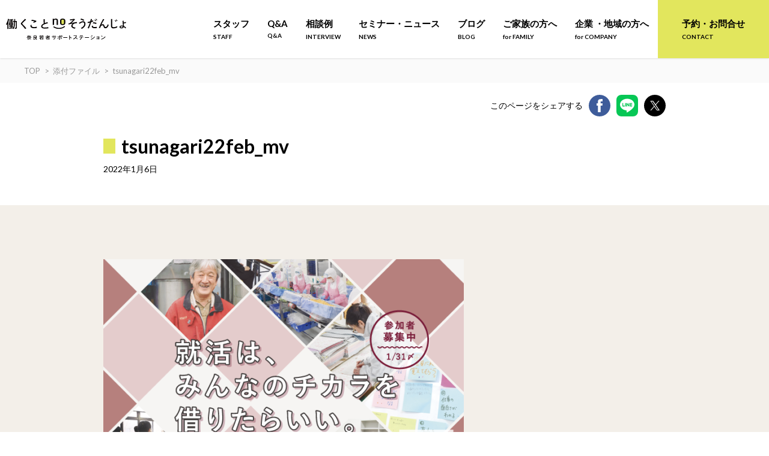

--- FILE ---
content_type: application/javascript
request_url: https://nara-soudan.jp/wp-nara/wp-content/themes/narasapo2021/assets/js/script.js
body_size: 118
content:
jQuery(function(){
    jQuery('.c-nohaihun').attr('pattern', '\\d*');
    jQuery('.c-nohaihun').attr('onkeyup','if(event.keyCode==9||event.keyCode==16) return; this.value=this.value.replace(/[^0-9]+/i,"")');
});

--- FILE ---
content_type: application/javascript
request_url: https://nara-soudan.jp/wp-nara/wp-content/themes/narasapo2021/assets/js/mainvisual.js
body_size: 488
content:
jQuery(function(){
    jQuery(window).on('load',function() {
        jQuery.when(
        jQuery(function fadeIn(){
            jQuery('.c-fadein--content').each(function(i){
    let delay = 1000;
    jQuery(this).delay(i * delay).queue(function(next){
        jQuery(this).addClass('c-fadein');//c-fadeinのクラスがつく
        next();
    });
})
        })
        ).done(function(){
            setTimeout(function(){
            jQuery(".c-mainvisual__inner").addClass("c-mainvisual__anime");//c-mainvisual__animeのクラスがつく
        },3300);
        });
});
});

--- FILE ---
content_type: image/svg+xml
request_url: https://nara-soudan.jp/wp-nara/wp-content/themes/narasapo2021/assets/images/main_logo.svg
body_size: 5347
content:
<?xml version="1.0" encoding="utf-8"?>
<!-- Generator: Adobe Illustrator 28.3.0, SVG Export Plug-In . SVG Version: 6.00 Build 0)  -->
<svg version="1.1" id="レイヤー_1" xmlns="http://www.w3.org/2000/svg" xmlns:xlink="http://www.w3.org/1999/xlink" x="0px"
	 y="0px" viewBox="0 0 390.1 70" style="enable-background:new 0 0 390.1 70;" xml:space="preserve">
<style type="text/css">
	.st0{fill:#040000;}
	.st1{fill:#E0E55C;}
</style>
<g>
	<g id="XMLID_00000056414136899518952740000011665241030030622110_">
		<path id="XMLID_00000078744370592783785110000000961561535539343031_" class="st0" d="M172.1,34.2c-6.7,0-13.4-2-18.7-6l2-2.6
			c9.8,7.4,25.5,7,34.2-0.9l2.2,2.4C186.6,31.8,179.4,34.2,172.1,34.2z"/>
	</g>
	<g id="XMLID_00000167357590965272777140000013209704814100091776_">
		<path class="st1" d="M190,10.9c0,5.1-1.3,9.2-5.7,9.2s-6-4.1-6-9.2s1.6-9.2,6-9.2S190,5.8,190,10.9z"/>
	</g>
	<g id="XMLID_00000044144171952111134080000000856813082941158073_">
		<g id="XMLID_00000018927979166071536600000003577861538450981820_">
			<path class="st0" d="M7.5,34.2H4.3V17.6c-0.7,1.3-1.5,2.6-2.2,3.8L0,18.5c3.1-5,5.3-10.9,6.4-17.6l3.3,0.6
				c-0.1,0.5-0.2,1-0.3,1.5c5-0.1,9.2-0.6,12.4-1.6L23.7,4c-1.7,0.4-3.5,0.7-5.4,1v2.2h5.7v0.6h2.7V1.4h3.1v6.4h5.3v17.9
				c0,3.5-0.3,5.8-0.8,6.8c-0.5,1-1.7,1.5-3.4,1.5h-1.8l-1-3.2h1.5c1.2,0,1.9-0.3,2.1-1c0.2-0.6,0.3-2.4,0.3-5.4V11.1h-2.5
				c-0.1,5.4-0.4,9.5-0.8,12.3c-0.7,4-2,7.6-3.9,11.1l-3.1-1.3c0.3-0.4,0.5-0.8,0.8-1.2c-4,0.7-8.3,1.3-12.9,1.6l-1-3
				c2.1-0.1,4.3-0.2,6.6-0.4v-2.8H9.6v-2.7h5.6v-1.9H9.7V11.8h5.6v-1.8H9.3V7.3h6V5.4c-1.3,0.1-2.8,0.2-4.6,0.3L9.4,3.2
				c-0.5,2.5-1.2,4.8-1.9,7V34.2z M15.4,16.1v-1.9h-2.8v1.9H15.4z M15.4,20.3v-1.9h-2.8v1.9H15.4z M20.8,16.1v-1.9h-2.7v1.9H20.8z
				 M20.8,20.3v-1.9h-2.7v1.9H20.8z M18.2,29.8c2.1-0.2,3.9-0.5,5.4-0.8v0.6c1.1-2.4,1.9-5.1,2.3-8.1c0.4-2.5,0.6-6,0.6-10.3h-2.8
				v-1.1h-5.6v1.8h5.2v10.8h-5.2v1.9h5.3v2.7h-5.3V29.8z"/>
		</g>
		<g id="XMLID_00000036246650920329251610000006480800596570857627_">
			<path class="st0" d="M65.9,32.2l-3.9,2.3c-2.3-3.7-6.6-8.8-12.9-15.4c-0.7-0.8-1.1-1.5-1.1-2.2c0-0.9,0.4-1.9,1.3-2.8
				c1.4-1.6,3.6-4,6.6-7.1c3.5-3.6,5.5-5.6,5.9-6l3.4,2.5c-3.1,2.6-6.8,6.3-11.3,10.9c-0.5,0.5-0.8,0.8-0.9,1.1
				c-0.3,0.5-0.5,0.8-0.5,1.1c0,0.4,0.4,1,1.2,1.9C59.3,24.3,63.4,28.9,65.9,32.2z"/>
		</g>
		<g id="XMLID_00000046298651224268053490000004536861963984615598_">
			<path class="st0" d="M100.3,30.9c-3,0.8-6,1.2-9,1.2c-3.5,0-6.2-0.6-8.3-1.7c-2.5-1.4-3.8-3.5-3.8-6.5c0-0.7,0.1-1.4,0.3-2
				l3.6-1.9c-0.3,0.9-0.5,1.7-0.5,2.4c0,3.9,2.9,5.9,8.6,5.9c2.7,0,5.5-0.5,8.5-1.5L100.3,30.9z M98.9,7.6l-1.7,3.5
				c-2,0.4-4.3,1.3-7,2.9l-2.2-1.8c1.8-1.2,3.4-2.1,4.7-2.7c-2.9-1-6.5-1.8-10.7-2.3l1.9-3.4C89.5,4.7,94.5,5.9,98.9,7.6z"/>
		</g>
		<g id="XMLID_00000003068948966640006580000002300484069055104660_">
			<path class="st0" d="M137.6,32.1c-3.8,0.8-7.7,1.1-11.6,1.1c-3.2,0-5.8-0.5-7.8-1.4c-2.7-1.3-4-3.3-4-6c0-3.7,2.8-6.9,8.4-9.6
				c-0.5-3-0.7-7.8-0.6-14.4l4,0.2c-0.2,1.7-0.3,4-0.3,6.8c0,2.2,0.1,4.2,0.3,5.9c2.4-1,5.3-1.9,8.6-2.8l1.4,3.6c-12,2.7-18,6-18,10
				c0,2.8,2.6,4.2,7.8,4.2c3.8,0,7.6-0.5,11.3-1.4L137.6,32.1z"/>
		</g>
		<g id="XMLID_00000047759130535454826520000001806079439736729524_">
			<path class="st0" d="M168.6,21.1h-4.2V7c0-2.5-1.3-3.8-3.8-3.8c-1,0-2,0.3-2.9,0.8c-0.9,0.6-1.4,1.2-1.7,1.9v15.2h-4.2V0.3h3.9
				v1.9c1.6-1.4,3.5-2.2,5.8-2.2c4.7,0,7,2,7,6.1V21.1z"/>
		</g>
		<g id="XMLID_00000121977906400808199210000016169602076736905626_">
			<path class="st0" d="M192.4,14.9c0,2-0.7,3.6-2,4.7c-1.5,1.2-3.6,1.8-6.4,1.8c-2.8,0-4.9-0.6-6.4-1.8c-1.3-1.1-2-2.7-2-4.7V6.5
				c0-2,0.7-3.6,2-4.7c1.5-1.2,3.6-1.8,6.4-1.8c2.8,0,4.9,0.6,6.4,1.8c1.3,1.1,2,2.7,2,4.7V14.9z M188.2,14.8V6.7
				c0-2.3-1.4-3.5-4.2-3.5c-2.8,0-4.1,1.2-4.1,3.5v8.1c0,2.3,1.4,3.5,4.1,3.5C186.8,18.3,188.2,17.1,188.2,14.8z"/>
		</g>
		<g id="XMLID_00000076602648286117226330000004476306237632322215_">
			<path class="st0" d="M230.7,15.1c-2.5,0.1-4.7,0.4-6.6,0.8c-2.1,0.5-3.9,1.4-5.5,2.8c-1.7,1.5-2.6,3.2-2.6,5.1
				c0,3.4,3.2,5.4,9.6,5.9l-1.6,3.6c-3.2-0.2-6-1-8.2-2.5c-2.5-1.6-3.8-3.7-3.8-6.2c0-1.6,0.5-3.2,1.4-4.6c1-1.6,2.4-2.8,4.1-3.7
				c-6.3,1.2-11.1,2.3-14.3,3.2l-0.6-3.5c1.5-0.2,3.1-0.6,4.9-1c3-2.7,6.5-6.2,10.5-10.5c-1.1,0.2-4.4,0.8-9.9,1.7l-0.7-3.6
				c3-0.1,7.6-0.7,14.1-1.9l2.6,2.6l-11.5,11.1c3.8-0.9,9.7-1.9,17.5-3.1L230.7,15.1z"/>
		</g>
		<g id="XMLID_00000005952988657482370310000010205005014403664565_">
			<path class="st0" d="M258,17.8c0,6.5-3.9,11.9-11.8,16.2l-3.3-2.6c7.5-3.8,11.2-8.2,11.2-13.4c0-1.6-0.4-2.9-1.1-4
				c-0.8-1.2-2-1.7-3.5-1.7c-1.5,0-3.3,0.6-5.5,1.7c-1.8,0.9-3.5,2.1-5,3.4l-2.4-3.1c5.5-3.8,10.1-5.6,13.7-5.6c2.5,0,4.5,0.9,6,2.8
				C257.3,13,258,15.2,258,17.8z M254,4.1l-1.9,3.2c-3.1-1.9-6.7-3.3-10.6-4.3l2-3.1C247.2,0.8,250.7,2.2,254,4.1z"/>
		</g>
		<g id="XMLID_00000150802570081940332380000015347620655176957083_">
			<path class="st0" d="M283.6,9.4c-2.6,1-4.9,1.8-7.1,2.5c-2.5,8-5,14.9-7.6,20.8l-3.9-1.4c2.6-4.8,5.1-10.9,7.4-18.1
				c-2,0.6-4.2,1.2-6.6,1.9l-1.1-3.6c2.9-0.6,5.8-1.3,8.8-2.3c0.5-1.8,1.2-4.5,2-8.1l3.9,0.8c-0.4,1.3-0.9,3.2-1.7,5.8
				c2.2-0.8,3.8-1.5,4.9-2L283.6,9.4z M295.1,31.3c-2.3,0.5-4.7,0.7-7,0.7c-3.1,0-5.4-0.5-6.9-1.4c-1.8-1-2.7-2.8-2.7-5.2
				c0-0.3,0-0.7,0.1-1.1l3.6-1.1c-0.1,0.3-0.1,0.6-0.1,0.9c0,1.5,0.5,2.6,1.4,3.2c0.9,0.6,2.3,0.8,4.2,0.8c2.3,0,4.6-0.3,7-0.9
				L295.1,31.3z M294.1,14.4l-1.6,3.5c-3-1.4-6.5-2-10.7-2l1-3.5C287.3,12.2,291.1,12.9,294.1,14.4z M292.5,7.4l-1.9,1.2
				c-0.8-1.4-2-2.9-3.6-4.4l1.7-1.1C290.3,4.4,291.5,5.8,292.5,7.4z M296.2,4.8L294.3,6c-1-1.6-2.3-3-3.8-4.3l1.7-1.1
				C293.7,1.8,295.1,3.2,296.2,4.8z"/>
		</g>
		<g id="XMLID_00000124856583642034237220000008990031897100714917_">
			<path class="st0" d="M333.5,21.8c-2.9,6.9-6.4,10.4-10.4,10.4c-2.9,0-4.9-1.6-6.1-4.8c-0.8-2-1.2-3.1-1.3-3.3
				c-0.7-1.3-1.6-1.9-2.6-1.9c-1,0-2.3,0.5-3.7,1.5c-0.9,0.6-1.7,1.8-2.4,3.5c-0.4,0.8-0.9,2.3-1.7,4.6l-3.9-1.2
				c3.9-9.8,8.5-19.5,13.8-29.3l3.9,1.4c-2.7,4-5.9,9.9-9.6,17.7c1.8-1.3,3.5-1.9,5-1.9c1.4,0,2.6,0.6,3.5,1.7
				c0.5,0.7,1.1,1.8,1.7,3.5c0.6,1.5,1,2.5,1.4,3.1c0.6,0.9,1.3,1.3,2.1,1.3c1.4,0,2.8-1,4.3-3.1c1.2-1.7,2.2-3.9,3.1-6.5
				L333.5,21.8z"/>
		</g>
		<g id="XMLID_00000151502308486197323160000011168456076898219178_">
			<path class="st0" d="M361.3,25.1l-0.3,4.2c-1.7,0.9-3.6,1.6-5.9,2.2c-2.5,0.7-4.7,1-6.6,1c-3.1,0-5.2-1-6.4-3
				c-0.9-1.4-1.3-4-1.3-7.7V1.3l4.2,0.3c-0.3,4.4-0.4,11.6-0.4,21.8c0,2.1,0.4,3.5,1.3,4.3c0.7,0.6,1.9,0.9,3.5,0.9
				c1.7,0,3.8-0.4,6.2-1.1C357.6,26.9,359.5,26.1,361.3,25.1z M358.3,9.6l-1.9,1.2c-0.8-1.4-2-2.9-3.6-4.4l1.7-1.1
				C356,6.7,357.3,8.1,358.3,9.6z M362,7.1l-1.9,1.2c-1-1.5-2.2-3-3.8-4.3l1.7-1.2C359.5,4.1,360.9,5.5,362,7.1z"/>
		</g>
		<g id="XMLID_00000091004470032401665400000005602977948593413527_">
			<path class="st0" d="M390.1,29.9l-2.3,2.8c-1.6-1.9-3.5-3.5-5.6-4.8c-0.8,3-3.3,4.5-7.3,4.5c-1.7,0-3.2-0.4-4.4-1.1
				c-1.3-0.8-1.9-2-1.9-3.4c0-1.7,0.8-2.9,2.4-3.8c1.3-0.7,2.8-1,4.6-1c1.3,0,2.6,0.2,3.9,0.5c-0.1-3.8-0.5-9.2-1.3-16.2l3.5-0.3
				c0,0.8,0.1,1.6,0.2,2.4l0.3,3.5c2.6-0.3,4.7-1,6.5-2l1.4,3.1c-2,1-4.6,1.7-7.7,2c0.2,3.1,0.3,5.8,0.3,8.1v0.5
				C384.9,25.8,387.4,27.5,390.1,29.9z M379.3,26.5c-1.4-0.5-2.7-0.8-3.9-0.8c-1.1,0-1.9,0.2-2.6,0.6c-0.7,0.4-1,0.9-1,1.4
				c0,1.3,1,1.9,3.1,1.9C377.4,29.7,378.9,28.6,379.3,26.5z"/>
		</g>
	</g>
	<g>
		<path class="st0" d="M121.9,60.5h-6.4l0.4-1l-1.7-0.3c-0.2,0.5-0.5,0.9-0.7,1.1l-0.1,0.1h-5.7V62h4.8l-0.3,0.5
			c-0.4,0.6-1.1,1.3-1.9,1.9c-0.6,0.4-1.2,0.8-1.8,1.1c-0.3,0.2-0.4,0.6-0.3,0.9l0.3,0.5c0.2,0.3,0.6,0.4,0.9,0.2
			c0.1-0.1,0.3-0.2,0.4-0.2c0.5-0.3,0.8-0.6,0.9-0.8l0.6-0.7v3.8c0,0.3,0.3,0.6,0.7,0.6h0.3c0.4,0,0.7-0.3,0.7-0.6V69h6.2v0.1
			c0,0.3,0.3,0.6,0.7,0.6h0.3c0.4,0,0.7-0.3,0.7-0.6v-5.3h-7.4l1.4-1.7h7.2c0.4,0,0.7-0.3,0.7-0.6v-0.2
			C122.6,60.8,122.3,60.5,121.9,60.5z M119.1,65.1v2.6H113v-2.6H119.1z"/>
		<path class="st0" d="M111.5,58.7c0,0.3,0.3,0.6,0.7,0.6h0.3c0.4,0,0.7-0.3,0.7-0.6v-0.5h3.9v0.5c0,0.3,0.3,0.6,0.7,0.6h0.3
			c0.4,0,0.7-0.3,0.7-0.6v-0.5h3.1c0.4,0,0.7-0.3,0.7-0.6v-0.2c0-0.3-0.3-0.6-0.7-0.6h-3.1v-1h-1.6v1h-3.9v-1h-1.6v1h-3.7v1.5h3.7
			V58.7z"/>
		<path class="st0" d="M142.1,60.2h-3.2l1-0.6c0.6-0.4,1.4-1.1,2.5-2.1l-1-1.1c-0.4,0.5-1,1.1-1.6,1.6l-0.6,0.4v-0.7
			c0-0.3-0.3-0.6-0.6-0.6h-2.8v-1.5h-1.8v1.5h-4.1v1.4h4.1v1.7H128v1.4h6.2l-0.8,0.6c-0.6,0.4-1.4,0.8-2.7,1.4
			c-0.7,0.3-1.4,0.6-2,0.8c-0.4,0.1-0.5,0.5-0.3,0.8l0.2,0.4c0.1,0.2,0.5,0.4,0.7,0.3c1.1-0.4,1.5-0.5,1.8-0.7l0.6-0.3v4.3
			c0,0.3,0.3,0.6,0.6,0.6h0.4c0.3,0,0.6-0.3,0.6-0.6v-0.2h5.9v0.2c0,0.3,0.3,0.6,0.6,0.6h0.4c0.3,0,0.6-0.3,0.6-0.6v-6.2H135
			l2.1-1.4h4.9c0.3,0,0.6-0.3,0.6-0.6v-0.2C142.7,60.4,142.4,60.2,142.1,60.2z M139.1,67.8h-5.9v-1.4h5.9V67.8z M139.1,64.1v1.4
			h-5.9v-1.4H139.1z M138.2,59c-0.4,0.4-0.9,0.8-1.5,1.1l-0.1,0h-0.9v-1.7h3.1L138.2,59z"/>
		<path class="st0" d="M212.7,63.5c-2.2-1.4-4-2.4-5.6-3.2v-4.7h-1.9v13.7c0,0.3,0.3,0.6,0.6,0.6h0.7c0.3,0,0.6-0.3,0.6-0.6v-6.8
			c1.1,0.6,2.5,1.5,4.3,2.7c0.3,0.2,0.7,0.2,0.9-0.1l0.5-0.6C213.1,64.1,213,63.7,212.7,63.5z"/>
		<path class="st0" d="M227.5,62.9l-0.3-0.2l0.2-0.3c0.6-0.9,1.5-2.7,2.8-5.3l-1.2-1l-0.2,0.1h-9.4v1.6h8.2l-0.2,0.5
			c-0.8,2.1-2,3.9-3.6,5.4c-1.3,1.2-3.1,2.3-5.2,3.2c-0.3,0.2-0.5,0.6-0.3,0.9l0.6,0.9c0.2,0.2,0.5,0.3,0.8,0.2
			c2.4-1.1,4.5-2.6,6.1-4.4l0.3-0.3l0.3,0.2c1.5,1,2.9,2.3,4.2,3.8c0.2,0.3,0.7,0.3,0.9,0l0.7-0.6c0.2-0.2,0.2-0.6,0-0.8
			C230.7,65.5,229.2,64.1,227.5,62.9z"/>
		<path class="st0" d="M269,62h-12.8v1.8H269c0.3,0,0.6-0.3,0.6-0.6v-0.6C269.6,62.3,269.3,62,269,62z"/>
		<path class="st0" d="M198.7,62h-12.8v1.8h12.8c0.3,0,0.6-0.3,0.6-0.6v-0.6C199.3,62.3,199,62,198.7,62z"/>
		<path class="st0" d="M178.8,62.6l-1.4,1c0.8,1,1.6,2.1,2.4,3.3c0.2,0.3,0.6,0.4,0.9,0.2l0.6-0.4c0.3-0.2,0.4-0.5,0.2-0.8
			C180.7,64.7,179.8,63.6,178.8,62.6z"/>
		<path class="st0" d="M167.4,65.8c-0.2,0.2-0.2,0.6,0,0.8l0.5,0.5c0.2,0.2,0.6,0.2,0.9,0c1.1-1,2-2.2,2.8-3.5l-1.6-1
			C169.2,63.9,168.3,65,167.4,65.8z"/>
		<path class="st0" d="M179.9,55.6c-1.7,0-3,1.3-3,2.9c0,0.2,0,0.5,0.1,0.7h-1.5v-3.4h-1.9v3.4h-6.2v1.5h6.2v6.3
			c0,0.6-0.5,1.1-1.2,1.1H172c-0.2,0-0.3,0.1-0.2,0.3l0.4,1.5h1.1c1.6,0,2.3-0.6,2.3-2v-7.2h2.5c0.5,0.4,1.2,0.7,1.9,0.7
			c1.7,0,3-1.3,3-2.9C183,56.9,181.6,55.6,179.9,55.6z M179.9,60c-0.9,0-1.7-0.7-1.7-1.6c0-0.9,0.7-1.6,1.7-1.6
			c0.9,0,1.7,0.7,1.7,1.6C181.6,59.3,180.8,60,179.9,60z"/>
		<path class="st0" d="M162.6,59.2h-2.5v-3.4h-1.8v3.4h-4.5V56h-1.8v3.2h-3.2v1.5h3.2V64c0,0.3,0.3,0.6,0.6,0.6h0.6
			c0.4,0,0.6-0.3,0.6-0.6v-3.2h4.5v0.4c0,1.9-0.4,3.4-1.3,4.6c-0.6,0.9-1.5,1.6-2.8,2.4c-0.4,0.2-0.3,0.6-0.1,0.9l0.4,0.4
			c0.2,0.2,0.5,0.2,0.8,0.1c1.6-0.8,2.8-1.9,3.5-3.1c0.8-1.4,1.3-3.2,1.3-5.3v-0.4h2.5c0.4,0,0.6-0.3,0.6-0.6v-0.3
			C163.2,59.5,162.9,59.2,162.6,59.2z"/>
		<path class="st0" d="M293.9,60.9h7.2v2.3h-6.9v1.4h6.9V67h-7.4v1.4h7.4v0c0,0.3,0.3,0.6,0.6,0.6h0.6c0.3,0,0.6-0.3,0.6-0.6v-9h-9
			V60.9z"/>
		<path class="st0" d="M278.9,62.3l0.2-0.4c0.2-0.3,0-0.7-0.3-0.8c-1.1-0.5-2.1-1-3.2-1.4l-0.8,1.3c0.8,0.3,1.8,0.9,3.1,1.6
			C278.3,62.7,278.7,62.6,278.9,62.3z"/>
		<path class="st0" d="M281.2,58.4l0.3-0.5c0.2-0.3,0.1-0.7-0.3-0.8c-1.3-0.6-2.4-1-3.3-1.4l-0.9,1.4c1.1,0.4,2.2,0.9,3.4,1.5
			C280.7,58.8,281.1,58.7,281.2,58.4z"/>
		<path class="st0" d="M288.1,60c-0.3-0.3-0.7-0.3-1,0c-1.5,1.9-3.2,3.5-5,4.8c-1.8,1.3-4.1,2.4-6.6,3.3l1,1.8c5.1-2,9.2-5,12.1-8.7
			c0.2-0.2,0.2-0.5,0-0.7L288.1,60z"/>
		<path class="st0" d="M312.6,59.8l0.5-0.6c0.2-0.3,0.2-0.6-0.1-0.8c-1-0.7-1.9-1.4-2.8-2l-1.3,1.5c1,0.6,1.9,1.3,2.7,2
			C312,60.1,312.4,60.1,312.6,59.8z"/>
		<path class="st0" d="M322.6,60.5l-0.5-0.6c-0.3-0.3-0.7-0.3-1,0c-1.5,1.9-3.2,3.5-5.1,4.7c-1.9,1.2-4.3,2.3-7,3l0.9,1.9
			c2.9-1,5.3-2.2,7.2-3.4c2-1.3,3.8-3,5.5-4.9C322.8,61,322.8,60.7,322.6,60.5z"/>
		<path class="st0" d="M250.6,60.6h-13v1.7h6.2l0,0.4c-0.1,1.6-0.6,2.9-1.5,4c-0.6,0.6-1.3,1.1-2.3,1.6c-0.4,0.2-0.5,0.6-0.2,0.9
			l0.4,0.5c0.2,0.2,0.5,0.3,0.8,0.2c1.4-0.7,2.6-1.6,3.4-2.7c0.9-1.2,1.4-2.7,1.5-4.4l0-0.4h4.8c0.4,0,0.6-0.3,0.6-0.6v-0.5
			C251.2,60.9,250.9,60.6,250.6,60.6z"/>
		<path class="st0" d="M249.8,57.5v-0.4c0-0.3-0.3-0.6-0.6-0.6H240v1.6h9.2C249.5,58.1,249.8,57.8,249.8,57.5z"/>
		<path class="st0" d="M74,63.6 M77.3,62.2c0.3,0,0.6-0.3,0.6-0.6v-0.1c0-0.1,0-0.1,0-0.2c1,1,2.5,2,2.8,2.3
			c0.1,0.1,0.3,0.2,0.4,0.2c0.3,0.2,0.7,0.1,0.9-0.2l0.3-0.5c0.2-0.3,0.1-0.7-0.3-0.9c-0.6-0.3-1.2-0.6-1.8-1.1
			c-0.9-0.7-2.3-1.8-2.7-2.4c0,0,0,0,0-0.1h3.2c0.3,0,0.6-0.3,0.6-0.6V58c0-0.3-0.3-0.6-0.6-0.6h-6.1c0.3-0.7,0.5-1.2,0.7-1.6l0-0.1
			l-1.7-0.2l0,0.1c-0.2,0.6-0.4,1.2-0.7,1.8l0,0h-4.5v1.3H72l-0.4,0.5c-0.5,0.6-1.3,1.3-2.2,1.9c-0.6,0.4-1.2,0.8-1.8,1.1
			c-0.3,0.2-0.4,0.6-0.3,0.9l0.3,0.5c0.2,0.3,0.6,0.4,0.9,0.2c0.1-0.1,0.3-0.2,0.4-0.2c0.3-0.2,1.7-1.3,2.7-2.2v0.9H77.3z
			 M75.7,63.6 M69.5,63.6v1.3H74v2.4c0,0.3-0.1,0.6-0.3,0.7c-0.2,0.2-0.4,0.2-0.7,0.2l-0.4,0c-0.4,0-0.7,0.4-0.6,0.7l0.1,0.3
			c0.1,0.3,0.3,0.4,0.6,0.4h1.9c0.3,0,0.5-0.1,0.7-0.3c0.2-0.2,0.3-0.5,0.3-0.8v-3.7h3.9c0.3,0,0.6-0.3,0.6-0.6v-0.1
			c0-0.3-0.3-0.6-0.6-0.6H69.5z M72.2,60.9c0.2-0.2,0.3-0.3,0.4-0.5c0.4-0.5,1.3-1.7,1.4-1.7h1.7l0,0.1c0,0,1,1.2,1.4,1.7
			c0.1,0.1,0.2,0.3,0.4,0.5c-0.1,0-0.2,0-0.2,0H72.2z"/>
		<path class="st0" d="M72.5,66.1l-1.5-0.5l0,0.1c-0.5,0.8-1.2,1.6-2.2,2.3c-0.1,0.1-0.2,0.2-0.2,0.4c0,0.2,0.1,0.3,0.2,0.4
			c0.1,0.1,0.2,0.2,0.3,0.3c0.1,0.1,0.2,0.1,0.4,0.1c0.1,0,0.2,0,0.3-0.1c0.4-0.3,0.9-0.8,1.3-1.2c0.5-0.6,1-1.1,1.3-1.7L72.5,66.1z
			"/>
		<path class="st0" d="M78.2,65.6L78.2,65.6l-1.4,0.7l0.1,0.1c1.1,0.9,2,1.8,2.6,2.6c0.1,0.1,0.3,0.2,0.4,0.2c0.1,0,0.2,0,0.3-0.1
			l0.4-0.3c0.1-0.1,0.2-0.2,0.3-0.4c0-0.2,0-0.3-0.1-0.4C80.2,67.4,79.3,66.6,78.2,65.6z"/>
		<path class="st0" d="M100.3,68.3c-0.6-0.2-1.2-0.5-1.8-0.8c-0.4-0.3-0.9-0.6-1.3-0.9c1-0.6,1.9-1.2,2.5-1.7
			c0.1-0.1,0.2-0.2,0.2-0.4c0-0.2-0.1-0.3-0.2-0.4l-0.4-0.3c0,0-0.1,0-0.1,0V58v-1.3v0H95v-1.2h-1.8v1.2h0h-4.2v0V58v0.7v10.4
			c0,0.3,0.3,0.6,0.6,0.6h0.2c0,0,0.1,0,0.1,0l0,0l0,0c0,0,0,0,0,0l3.9-0.6c0.4-0.1,0.7-0.5,0.7-0.9l0-0.1c-0.1-0.4-0.5-0.7-0.9-0.6
			l-2.3,0.4c-0.4,0.1-0.7-0.2-0.7-0.6v-3.5h2.5c0.3,0.7,0.7,1.4,0.9,1.8c0.5,0.8,1.6,2.1,2.4,2.8c0.9,0.7,1.9,1.3,2.9,1.7
			c0.3,0.1,0.6,0,0.7-0.2l0.3-0.5C100.8,68.8,100.6,68.4,100.3,68.3z M97.6,58v1.6h-6.9V58H97.6z M90.7,60.7h6.9v1.6h-6.9V60.7z
			 M97.6,63.6h1.1c0,0-0.1,0-0.1,0.1c-0.6,0.6-1.4,1.2-2.4,1.8c-0.5-0.6-1-1.2-1.3-1.8H97.6z"/>
	</g>
</g>
</svg>


--- FILE ---
content_type: image/svg+xml
request_url: https://nara-soudan.jp/wp-nara/wp-content/themes/narasapo2021/assets/images/inquiry_btn02.svg
body_size: 14467
content:
<svg xmlns="http://www.w3.org/2000/svg" xmlns:xlink="http://www.w3.org/1999/xlink" viewBox="0 0 585.02 196.97"><defs><style>.cls-1,.cls-10,.cls-12,.cls-13,.cls-14,.cls-17,.cls-18,.cls-6{fill:none;}.cls-11,.cls-2{fill:#fff;}.cls-3{clip-path:url(#clip-path);}.cls-4{fill:#fffdfa;}.cls-5{fill:#ffba9b;}.cls-6{stroke:#d2d6dd;stroke-width:0.95px;}.cls-10,.cls-12,.cls-13,.cls-14,.cls-17,.cls-18,.cls-6{stroke-linecap:round;stroke-linejoin:round;}.cls-7{fill:#520302;}.cls-8{fill:#f79c78;}.cls-9{fill:#070707;}.cls-10{stroke:#520302;stroke-width:0.81px;}.cls-11{opacity:0.26;}.cls-12{stroke:#fff;stroke-width:0.84px;}.cls-13,.cls-18{stroke:#f79c78;}.cls-13{stroke-width:0.86px;}.cls-14{stroke:#d3d3d3;stroke-width:1.41px;}.cls-15{fill:#4e2b0e;}.cls-16{fill:#ffde9b;}.cls-17{stroke:#4e2b0e;stroke-width:0.75px;}.cls-18{stroke-width:0.91px;}.cls-19{fill:#ebef54;}</style><clipPath id="clip-path"><rect id="SVGID" class="cls-1" x="314.7" y="22.3" width="250.31" height="152.68"/></clipPath></defs><g id="レイヤー_2" data-name="レイヤー 2"><g id="レイヤー_1-2" data-name="レイヤー 1"><rect class="cls-2" y="0.07" width="585" height="175" rx="23.72"/><g class="cls-3"><path class="cls-4" d="M520.65,97h0c.12,0,15.41-1.39,28.76,17.21,13,18.08,12.25,50.81,12.23,52.72,0,0-9.06,16.77-9.11,16.77l-90.92.59c-.06,0,1.16-14.64,1.17-14.69l17.4-52.44c2.32-9.72,10.71-18,20.55-19.75C506,96.48,512.16,96.73,520.65,97Z"/><polygon class="cls-5" points="537.83 151.31 565.31 151.31 565.31 179.35 538.18 179.22 537.83 151.31"/><path class="cls-4" d="M528.21,97.32S567.63,99.1,571.77,155l-39.47,1.59-1.12-29.24Z"/><polyline class="cls-6" points="529.93 131.9 532.05 156.38 534.99 156.65"/><path class="cls-7" d="M531.74,52.6s2.2,13-13.42,26.23l-1.61-6.26Z"/><path class="cls-7" d="M493.16,45.75s-9.91.09-8.85-6.41c1.76-10.89,24.21-10.23,32.16-7.11Z"/><path class="cls-7" d="M486.82,55.7a23,23,0,0,0,24.43,21.36c12.65-.85,21.33-11.82,20.49-24.46s-10.92-22.18-23.56-21.33A23,23,0,0,0,486.82,55.7Z"/><circle class="cls-8" cx="486.94" cy="65.46" r="6.17" transform="translate(26.75 237.57) rotate(-28.16)"/><path class="cls-5" d="M497.71,81.75l2.53,16.65a11,11,0,0,0,13.12,9.17h0c6.09-1.24,11.24-2.07,9.84-8.13L514.93,64Z"/><path class="cls-8" d="M499.57,94s18.1-4.32,17.7-19.61L498,84.13Z"/><path class="cls-5" d="M496.39,36.73a15.66,15.66,0,0,0-8.56,9.48c-2.18,6.37-5.52,18.71-3,28.67,2.13,8.4,9.35,13.39,20.06,11.27,0,0,13.69-2.22,15.48-19.09C522.83,43.75,508.64,31.58,496.39,36.73Z"/><path class="cls-9" d="M488.58,61.9a1.41,1.41,0,1,1-1-1.72A1.42,1.42,0,0,1,488.58,61.9Z"/><path class="cls-9" d="M500.52,62.11a1.41,1.41,0,1,1-1-1.73A1.42,1.42,0,0,1,500.52,62.11Z"/><polyline class="cls-10" points="491.64 63.27 489.61 67.24 491.3 68.28"/><path class="cls-7" d="M497,48.85h0a2,2,0,0,0,1.85,2.22,22.43,22.43,0,0,1,6.59,1.18,1.69,1.69,0,0,0,2.17-.92h0a1.77,1.77,0,0,0-.79-2.15,11.16,11.16,0,0,0-8-2A2,2,0,0,0,497,48.85Z"/><path class="cls-7" d="M491.19,53h0c-.11,1.12-.87,2.06-1.62,2a10.94,10.94,0,0,0-4.49.71c-.62.25-1.17-.19-1.23-1h0a2.4,2.4,0,0,1,.93-2,6.11,6.11,0,0,1,5.56-1.42C490.92,51.44,491.29,52.13,491.19,53Z"/><path class="cls-11" d="M494.18,60.9a7.31,7.31,0,1,0,7.73-7A7.39,7.39,0,0,0,494.18,60.9Z"/><ellipse class="cls-11" cx="483.53" cy="60.23" rx="7.18" ry="6.27" transform="translate(395.64 539.5) rotate(-86.71)"/><path class="cls-12" d="M494.18,60.9a7.31,7.31,0,1,0,7.73-7A7.39,7.39,0,0,0,494.18,60.9Z"/><ellipse class="cls-12" cx="483.53" cy="60.23" rx="7.18" ry="6.27" transform="translate(395.64 539.5) rotate(-86.71)"/><path class="cls-12" d="M494.18,60.9a3.46,3.46,0,0,0-4.39-.31"/><line class="cls-12" x1="508.78" y1="61.74" x2="516.09" y2="63.33"/><path class="cls-10" d="M498.06,71.52c.06.18-3.26,2.27-8.61.14"/><path class="cls-7" d="M517.72,64.89s-2.77-1.33-1.78-10.33-4.23-13.32-8.79-12.89-14.09,2.17-19.41-.5c0,0,7.08-9.75,22.35-5.49s12.16,27.24,12.16,27.24Z"/><path class="cls-5" d="M529.76,70.07a7.49,7.49,0,1,1-5-9.32A7.48,7.48,0,0,1,529.76,70.07Z"/><path class="cls-10" d="M526,65.72s-5.5-1.56-6.94,4.49"/><path class="cls-5" d="M528.21,97.32l-11.53-.57L502,97l-5.17-.11s-4.37,14.65,14,14.92S528.21,97.32,528.21,97.32Z"/><path class="cls-5" d="M460.37,117.58l-21.72,55.63a12.76,12.76,0,0,0,7.66,17.06h0a12.76,12.76,0,0,0,15.3-6L473.81,140Z"/><path class="cls-4" d="M496.87,96.88S454.63,94.56,448,153.35l40.91,8.09,12.68-35.6Z"/><line class="cls-6" x1="473.35" y1="132.6" x2="464.77" y2="174.56"/><path class="cls-5" d="M436.16,107.42c1.74,6.08,9.82,11.9,15.9,10.17s7.85-10.36,6.11-16.44a11.44,11.44,0,0,0-22,6.27Z"/><path class="cls-5" d="M451.27,93.78s5.81-1.74,7.9,3.89,2.5,14.69-8.3,18.7Z"/><path class="cls-5" d="M448.45,95.9l-1.51-15.79a2.18,2.18,0,0,1,2-2.26h0a1.89,1.89,0,0,1,2,1.6L455,96.17Z"/><path class="cls-13" d="M458.17,101.15l-2.79-2.49a11.28,11.28,0,0,0-6.84-2.82l-2-.12a2.16,2.16,0,0,0-2.2,1.56h0a2.15,2.15,0,0,0,1.37,2.62l3.83,1.32s-5.9,2.33-4.55,10.55"/><path class="cls-5" d="M463,171.48l-6.85-56.34-14.72,0L441,172.91a11,11,0,0,0,13.71,10.49h0A11,11,0,0,0,463,171.48Z"/><path class="cls-5" d="M402.21,146.32,426,144l5.95,40.71c.55,5.78-8-9.35-13.72-8.55l-.21,0h0a11.92,11.92,0,0,1-13.54-9.57Z"/><path class="cls-2" d="M397.46,117.06,397,100.53s17.87,1,25.52,15.81c2.06,4,6.44,25.73,7.14,33.87L399.25,153Z"/><path class="cls-2" d="M378.11,98.47l-29,4.06a6,6,0,0,0-5.07,7l-5.76,72,76-3.22L408.68,121c.91-5.08-6.58-19.9-11.71-20.46Z"/><polygon class="cls-5" points="363.56 100.51 378.11 98.47 394.14 100.22 385.42 116.24 363.56 100.51"/><path class="cls-5" d="M329.28,132l26,6L349,177.3c-.53,9.45-1.86,15.16-11.24,13.87h0a16.2,16.2,0,0,1-13.93-17.71Z"/><path class="cls-2" d="M324,133.88c3.2-16.35,10.45-25.47,22.08-30.62a29.26,29.26,0,0,1,15.64-1.94l-2.43,52.12L322,149Z"/><line class="cls-14" x1="357.08" y1="151.19" x2="359.35" y2="135.24"/><path class="cls-15" d="M356.47,51.15l-6.93,37.14a7.25,7.25,0,0,0,7.38,8l44.38.27a7.25,7.25,0,0,0,7.07-6.83l-5.21-42Z"/><path class="cls-8" d="M393.56,63a7.54,7.54,0,1,0,8-7A7.53,7.53,0,0,0,393.56,63Z"/><path class="cls-15" d="M381.8,35.57c.95-1.67-.28-4.81-.28-4.81-9.42,0-17.56,3-22.24,11.65-6.89,12.67-1.88,32.27,14.34,38.23,15.57,5.71,7.26-43.47,7.26-43.47Z"/><path class="cls-5" d="M390.69,83.76l-1,16.4c-.36,5.75-4.09,8.61-9.76,8.22h0c-4.83-.34-9.2-3.15-9.47-8l2.89-25.72Z"/><polygon class="cls-8" points="390.21 93.19 370.81 78.67 390.83 82.09 390.21 93.19"/><path class="cls-5" d="M385.7,86.41h0c9.69,0,17.68-7.59,18-15.5l.57-18.66a18.39,18.39,0,0,0-17.09-19h0c-7.44-.51-20.95,10.54-21.39,16.94l-.3,15C365.23,76.8,374.12,85.61,385.7,86.41Z"/><path class="cls-16" d="M381.49,30.79l.13,0Z"/><path class="cls-15" d="M403.86,47.79c.41-9.74-8.12-15.84-14.52-17.39a29.16,29.16,0,0,0-16.09.61c-6.19,2.08-12.88,6.7-8.32,16.84-3,1.48-5.65,3.16-5.65,3.16l11.14,13.34s.81-3.67,2-11.52c5.82-2.29,5.6-5.69,6.2-9.35A40.36,40.36,0,0,0,403.86,47.79Z"/><path class="cls-5" d="M356.42,63.05a7.54,7.54,0,1,0,8-7A7.53,7.53,0,0,0,356.42,63.05Z"/><path class="cls-17" d="M366.41,66s.38-5.45-4.89-4.95"/><polyline class="cls-17" points="393.14 64.2 393.74 69.13 391.19 69.22"/><path class="cls-15" d="M381.94,54.08s4.34-.36,4.39,1.41c0,0,0,1.2-3.8,1.43s-4.77,0-5.12-1.16S379.9,54.09,381.94,54.08Z"/><path class="cls-15" d="M399.44,54.55s-3.59-.37-3.88,1.29c0,0-.17,1.13,3,1.38s4.17-.14,4.46-1S401.15,54.58,399.44,54.55Z"/><path class="cls-15" d="M381.66,61.62A1.63,1.63,0,1,0,383.34,60,1.62,1.62,0,0,0,381.66,61.62Z"/><path class="cls-15" d="M396.72,61.62A1.63,1.63,0,1,0,398.4,60,1.63,1.63,0,0,0,396.72,61.62Z"/><path class="cls-17" d="M392.57,73.58s-5.41,1.51-8.22-2.41"/><path class="cls-5" d="M340.57,187.35l32.77-49.66s2.72-16.7,6.45-16.21c2.36.31,1.66,12.35,1.66,12.35l13-7.93s6.85-9.54,8.49-9.72c3.45-.37,1.91,10.31-.41,15.26-2.05,4.37-15.69,13.8-15.69,13.8L356.41,197Z"/><line class="cls-18" x1="404.43" y1="117.05" x2="399.16" y2="129.4"/><line class="cls-18" x1="404.87" y1="122.61" x2="402.38" y2="128.46"/></g><path d="M48.86,59.51a12.47,12.47,0,0,0,1.77-4.15,7.12,7.12,0,0,0,.2-1.37,10.72,10.72,0,0,1,2,.52c.25.09.38.19.38.3a.66.66,0,0,1-.17.37,2.79,2.79,0,0,0-.33.91A16.76,16.76,0,0,1,51.25,60c-.2.36-.36.55-.46.55a.94.94,0,0,1-.43-.22A5.44,5.44,0,0,0,48.86,59.51Zm3.7-14.8-3.13,0a.21.21,0,0,1-.24-.24V42.66q0-.27.24-.27l3.13,0H54v-.63a14,14,0,0,0-.14-2.3c.91,0,1.74.08,2.49.17.26,0,.4.12.4.26a1.56,1.56,0,0,1-.15.5,4.36,4.36,0,0,0-.14,1.39v.61h1.34l3.15,0a.38.38,0,0,1,.24,0,.37.37,0,0,1,0,.22v1.86c0,.16-.09.24-.28.24l-3.15,0Zm1,1.58H57l2.69,0c.14,0,.22,0,.24,0a.38.38,0,0,1,0,.23l-.06,1.91v2.24l.06,1.91a.4.4,0,0,1,0,.25.49.49,0,0,1-.23,0l-2.69,0H56.5v2.39l.07,4.33a2.44,2.44,0,0,1-.82,2.13,2,2,0,0,1-.92.36,9.68,9.68,0,0,1-1.4.09,1.25,1.25,0,0,1-.72-.12,2.6,2.6,0,0,1-.18-.69A5.13,5.13,0,0,0,52,59.64a9.67,9.67,0,0,0,1.31.1,1.07,1.07,0,0,0,.75-.2A.79.79,0,0,0,54.2,59V52.82h-.64l-2.69,0c-.14,0-.22,0-.24,0a.42.42,0,0,1,0-.24l0-1.91V48.43l0-1.91a.4.4,0,0,1,0-.25.53.53,0,0,1,.23,0Zm4,4.52v-2.5h-4.7v2.5ZM59.21,54a15.06,15.06,0,0,1,1.4,2.72.41.41,0,0,1,0,.16c0,.08-.08.17-.25.27l-1.19.7a.92.92,0,0,1-.32.12c-.07,0-.13-.06-.18-.19a16.83,16.83,0,0,0-1.31-3,.44.44,0,0,1-.08-.2s.09-.1.29-.19l1.1-.52A.76.76,0,0,1,59,53.8C59.05,53.8,59.13,53.88,59.21,54Zm9.28-6.08H66.21L66,49.69l2,.15c.26,0,.39.15.39.32a1.46,1.46,0,0,1-.13.5,9.15,9.15,0,0,0-.12,2v5.91c0,.45.07.73.2.84a1.12,1.12,0,0,0,.66.17.89.89,0,0,0,.79-.38,8.65,8.65,0,0,0,.35-2.84,7.15,7.15,0,0,0,1.41.61,1.49,1.49,0,0,1,.55.25.55.55,0,0,1,.11.39c0,.06,0,.15,0,.25q-.15,2.58-.93,3.36a3.34,3.34,0,0,1-2.43.79,4.42,4.42,0,0,1-2.25-.42c-.49-.27-.74-.91-.74-1.92v-7c0-.75,0-1.27,0-1.57A31.9,31.9,0,0,1,65,54.33a16.2,16.2,0,0,1-4.55,7.45c-.27.23-.46.35-.58.35s-.28-.13-.45-.4a4.2,4.2,0,0,0-1.38-1.35A13.53,13.53,0,0,0,63,53a24,24,0,0,0,.89-5.08l-2.69,0c-.13,0-.21,0-.24,0a.48.48,0,0,1,0-.22V45.83c0-.13,0-.2,0-.23a.48.48,0,0,1,.22,0l2.83,0c0-.88.07-1.8.07-2.75a25.35,25.35,0,0,0-.18-3.23c.75,0,1.56.08,2.45.15.25.06.38.17.38.33a1.91,1.91,0,0,1-.15.65,7.9,7.9,0,0,0-.13,1.88c0,1,0,2-.07,3h2.1l2.94,0c.17,0,.25.09.25.26v1.88c0,.18-.08.27-.25.27Zm.69-7.52a14.68,14.68,0,0,1,2.28,2.82.63.63,0,0,1,.08.21c0,.09-.1.2-.28.32l-1.36.9a.48.48,0,0,1-.27.11c-.06,0-.13-.05-.2-.16a11.63,11.63,0,0,0-2.06-3,.35.35,0,0,1-.11-.19c0-.06.09-.14.25-.26l1.17-.79a.67.67,0,0,1,.28-.13C69,40.26,69.08,40.31,69.18,40.41Z"/><path d="M77.87,46.16a18.64,18.64,0,0,1,3.55,2.55c.1.1.15.17.15.2a.77.77,0,0,1-.15.3l-1.12,1.6c-.07.12-.14.18-.2.18s-.13-.05-.23-.15a19.32,19.32,0,0,0-3.53-2.74c-.11-.06-.17-.12-.17-.17a.53.53,0,0,1,.15-.29l1.05-1.35c.11-.14.21-.21.28-.21A.59.59,0,0,1,77.87,46.16ZM76.3,60.51a13.44,13.44,0,0,0,1.33-2,62.31,62.31,0,0,0,2.5-5.75,9.61,9.61,0,0,0,1.34,1.28c.37.28.55.49.55.62a2.74,2.74,0,0,1-.17.6q-1.14,2.94-2.43,5.51a4.75,4.75,0,0,0-.43.94c0,.22-.15.33-.31.33a1.19,1.19,0,0,1-.46-.17A15.36,15.36,0,0,1,76.3,60.51Zm2.55-20.67a19.17,19.17,0,0,1,3.48,2.58.29.29,0,0,1,.14.22,1,1,0,0,1-.14.3L81.2,44.52c-.09.13-.16.19-.23.19a.53.53,0,0,1-.22-.12,19.15,19.15,0,0,0-3.53-2.83c-.11-.07-.17-.13-.17-.17a.73.73,0,0,1,.17-.31l1.15-1.34c.12-.12.2-.18.27-.18A.4.4,0,0,1,78.85,39.84Zm7.3,9.68-3.48,0c-.13,0-.21,0-.23,0s0-.1,0-.22v-2q0-.24.27-.24l3.48,0h2.93V43.84c-1.26.2-2.7.38-4.34.55l-.44,0a.47.47,0,0,1-.39-.15,2.2,2.2,0,0,1-.19-.51,5.87,5.87,0,0,0-.7-1.65,61.6,61.6,0,0,0,6.47-.74,36.2,36.2,0,0,0,4.56-1,7.45,7.45,0,0,0,1.62-.71,16.15,16.15,0,0,1,1.66,1.61.79.79,0,0,1,.22.5c0,.19-.12.3-.36.32a6,6,0,0,0-1.34.28,34.13,34.13,0,0,1-4.08,1v3.75h3.28l3.45,0a.21.21,0,0,1,.24.24v2q0,.27-.24.27l-3.45,0H91.77v3.22h1.8l3.26-.05c.13,0,.21,0,.23.05a.5.5,0,0,1,0,.22l0,2.5v2.25l0,4.25q0,.24-.27.24H94.7c-.18,0-.28-.08-.28-.24v-.85h-7.8v1c0,.16-.09.25-.27.25h-2a.44.44,0,0,1-.26,0s0-.09,0-.2l0-4.29v-2L84,53c0-.13,0-.2.06-.23a.51.51,0,0,1,.24,0l3.25.05h1.53V49.52ZM86.62,55v3.87h7.8V55Z"/><path d="M106.52,41.32a11.44,11.44,0,0,1,2.68.91c.39.21.58.41.58.6a2.06,2.06,0,0,1-.38.76,7.75,7.75,0,0,0-.6,1.77,37.38,37.38,0,0,0-1,8.08,26,26,0,0,0,.15,2.92c1.13-2.48,1.69-3.72,1.69-3.73a10,10,0,0,0,.88,1.58.94.94,0,0,1,.17.38.8.8,0,0,1-.12.4,28.31,28.31,0,0,0-1.43,3.77,3.43,3.43,0,0,0-.07.78l0,.7q0,.25-.33.33a13.57,13.57,0,0,1-2,.4h0c-.14,0-.23-.09-.28-.28a16.64,16.64,0,0,1-.88-3.7,27.36,27.36,0,0,1-.27-3.75,47.44,47.44,0,0,1,.86-8.2A25.39,25.39,0,0,0,106.52,41.32Zm5.76,12.89,2.27-.2h0c.13,0,.2.13.2.38a2.14,2.14,0,0,0,1.2,1.89,7,7,0,0,0,2.87.45,42.48,42.48,0,0,0,4.78-.31h.11c.12,0,.21.11.24.32a15.22,15.22,0,0,1,.15,2.15c0,.17,0,.26-.07.3a1.07,1.07,0,0,1-.36.07,34.21,34.21,0,0,1-4.08.28,13.62,13.62,0,0,1-4.43-.55,4.35,4.35,0,0,1-2.06-1.52A5.22,5.22,0,0,1,112.28,54.21Zm.79-7.09c0-1.44.05-2.25.08-2.46a.43.43,0,0,1,.35-.43,29.79,29.79,0,0,1,5.43-.45c1.42,0,2.65,0,3.7.15a1.14,1.14,0,0,1,.5.1c.05,0,.08.11.08.23,0,1,0,1.66,0,2.12,0,.21-.12.31-.27.31h-.06c-1.5-.11-2.86-.16-4.08-.16A31.31,31.31,0,0,0,113.07,47.12Z"/><path d="M137.68,40.16l2.52,0c.17,0,.25.09.25.28l0,2.29v2.7l0,2.27c0,.15,0,.24,0,.27s-.09,0-.2,0l-2.52-.05h-4.12v8.73l0,5.37c0,.13,0,.21,0,.24a.39.39,0,0,1-.22,0h-2.12a.44.44,0,0,1-.22,0s0-.11,0-.24l0-5.37V45.81l0-5.42c0-.14,0-.22,0-.24a.42.42,0,0,1,.24,0l2.94,0ZM138,42h-4.39v1.22H138Zm0,4.15V44.88h-4.39v1.26Zm.49,10.09-3.22.05c-.13,0-.22,0-.25-.05a.44.44,0,0,1,0-.22V54.59a.4.4,0,0,1,0-.25.59.59,0,0,1,.24,0l3.22,0H140a14,14,0,0,0,.09-1.46h-1.24l-3.1,0a.45.45,0,0,1-.27,0,.49.49,0,0,1,0-.23V51.23c0-.13,0-.21.07-.23s.11,0,.24,0l2.34,0a10.68,10.68,0,0,0-.88-1.53.37.37,0,0,1-.09-.2c0-.08.09-.16.28-.22l1.38-.45a.87.87,0,0,1,.25-.07c.08,0,.16.07.25.19A17.28,17.28,0,0,1,140.56,51h1.85c.15-.3.38-.8.68-1.5a6.49,6.49,0,0,0,.32-1c.83.16,1.52.32,2.05.47.27.09.4.21.4.36s-.07.19-.21.29a1.47,1.47,0,0,0-.41.5l-.48.93,2.37,0c.15,0,.23,0,.26,0a.51.51,0,0,1,0,.22v1.43c0,.14,0,.22,0,.24s-.11,0-.24,0l-3.1,0h-1.58a10.41,10.41,0,0,1-.12,1.46h2.08l3.22,0c.13,0,.21,0,.23,0a.42.42,0,0,1,0,.24V56a.46.46,0,0,1,0,.23.38.38,0,0,1-.23,0l-3.22-.05H143a10.14,10.14,0,0,0,4.55,2.41,5.67,5.67,0,0,0-.57.84c.29,0,.74.05,1.34.05a1.24,1.24,0,0,0,.87-.23,1.13,1.13,0,0,0,.18-.73V47.91h-4.2l-2.77.05c-.13,0-.21,0-.23-.05a.51.51,0,0,1,0-.26l0-2.06V42.51l0-2.12c0-.14,0-.22,0-.24a.37.37,0,0,1,.22,0l2.77,0h3.73l2.8,0c.13,0,.21,0,.23,0a.38.38,0,0,1,0,.23l0,3.34V54.06l.08,5a3.31,3.31,0,0,1-.7,2.33,4.73,4.73,0,0,1-3,.67,1.69,1.69,0,0,1-.87-.12,1.25,1.25,0,0,1-.21-.65,5.06,5.06,0,0,0-.42-1.42l-.13.3q-.24.51-.42.51a1.51,1.51,0,0,1-.58-.17,9.87,9.87,0,0,1-4.26-3.22,8.76,8.76,0,0,1-4.83,3.86,2,2,0,0,1-.6.17c-.12,0-.26-.15-.43-.45a5.47,5.47,0,0,0-1.12-1.43c2.64-.69,4.32-1.74,5.05-3.18ZM149.35,42H144.6v1.22h4.75Zm-4.75,4.15h4.75V44.88H144.6Z"/><path d="M168.36,44c0-.24,0-.63,0-1.15s0-.7,0-.92a10.25,10.25,0,0,0-.31-1.84,22.17,22.17,0,0,1,2.93.36c.47.08.7.24.7.47a1.37,1.37,0,0,1-.22.58,2.39,2.39,0,0,0-.21.72c0,.1,0,.64,0,1.6q3.36-.12,7.68-.12c.15,0,.25,0,.29.07a.57.57,0,0,1,.08.3c0,.33,0,.65,0,1s0,.62,0,.95a.29.29,0,0,1-.32.33h-.1c-1.51,0-3.12-.08-4.82-.08l-2.81,0q0,3.12,0,4.65a7.16,7.16,0,0,1,.37,2.48,9.13,9.13,0,0,1-4.45,8.06,2.57,2.57,0,0,1-1,.48,1.39,1.39,0,0,1-.74-.38,5.33,5.33,0,0,0-1.91-1,9.84,9.84,0,0,0,3.66-2.65A6.3,6.3,0,0,0,168.6,55a2.63,2.63,0,0,1-2.34,1,3.2,3.2,0,0,1-2.6-1.15,4,4,0,0,1-.88-2.68,3.53,3.53,0,0,1,1.27-2.87,3.74,3.74,0,0,1,2.5-.88,2.88,2.88,0,0,1,1.9.5l0-2.55q-5.42.3-8.66.75a4.75,4.75,0,0,0-.74.19,2,2,0,0,1-.43.11.44.44,0,0,1-.43-.36,18.09,18.09,0,0,1-.62-2.51c.25,0,.52,0,.8,0s1-.05,2.25-.14S164.53,44.21,168.36,44Zm-1.6,6.42a1.66,1.66,0,0,0-1.19.45A1.57,1.57,0,0,0,165.1,52a1.7,1.7,0,0,0,.52,1.33,1.57,1.57,0,0,0,1.08.37,1.69,1.69,0,0,0,1.26-.48A1.72,1.72,0,0,0,168.4,52a1.5,1.5,0,0,0-.51-1.23A1.64,1.64,0,0,0,166.76,50.41Z"/><path d="M196.21,43.78q-2.34.44-4.83,1a5.72,5.72,0,0,0-1,.3,1.47,1.47,0,0,1-.5.12.58.58,0,0,1-.55-.42,14.69,14.69,0,0,1-.87-2.7,11.4,11.4,0,0,0,1.35.08c.33,0,.65,0,1,0q2.58-.26,5.68-.86a5.85,5.85,0,0,0,1.36-.38,1.21,1.21,0,0,1,.48-.19,1,1,0,0,1,.57.19,9.87,9.87,0,0,1,1.67,1.6,1,1,0,0,1,.29.61.64.64,0,0,1-.43.6,5.2,5.2,0,0,0-1.1.8c-.51.5-1.46,1.45-2.84,2.84-1,1-1.89,1.87-2.56,2.51l0,.08a8,8,0,0,1,4-1.13,6.15,6.15,0,0,1,4.69,1.87,5.89,5.89,0,0,1,1.51,4.14A6,6,0,0,1,201.39,60a10.31,10.31,0,0,1-6.06,1.63,6,6,0,0,1-3.88-1.1,3.15,3.15,0,0,1-1.17-2.58,2.73,2.73,0,0,1,1.16-2.25,3.71,3.71,0,0,1,2.37-.8,4.71,4.71,0,0,1,3.14,1,4.89,4.89,0,0,1,1.56,2.6,4.47,4.47,0,0,0,2-1.61,4.15,4.15,0,0,0,.54-2.2,3.56,3.56,0,0,0-1.24-2.87,4,4,0,0,0-2.69-.9,9.79,9.79,0,0,0-6.4,2.65c-.32.29-1,1-2.17,2.12-.19.19-.33.28-.43.28a.64.64,0,0,1-.38-.21,10.8,10.8,0,0,1-1.46-1.64.3.3,0,0,1-.09-.21.55.55,0,0,1,.21-.36,66.86,66.86,0,0,0,5.92-5.52Q194.88,45.43,196.21,43.78ZM196,59.16c-.34-1.43-1-2.14-2.13-2.14a1.28,1.28,0,0,0-.9.31.81.81,0,0,0-.29.64c0,.86.72,1.29,2.17,1.29A5.73,5.73,0,0,0,196,59.16Z"/><path d="M212.13,56.44c-.18.25-.32.37-.41.37s-.17-.14-.24-.4a8.39,8.39,0,0,0-.9-2.12,21.38,21.38,0,0,0,4.07-7.6h-.57l-2.58.05a.38.38,0,0,1-.24-.05.47.47,0,0,1,0-.22V44.64c0-.13,0-.21.05-.23a.38.38,0,0,1,.23,0l2.58.05h.79V42.87a22.72,22.72,0,0,0-.19-3.41c.94,0,1.77.08,2.49.17.27,0,.4.12.4.26a1.4,1.4,0,0,1-.15.52,9.8,9.8,0,0,0-.17,2.43v1.58l2.6-.05a.38.38,0,0,1,.24.05.48.48,0,0,1,0,.22v1.83c0,.13,0,.21-.05.23a.44.44,0,0,1-.22,0l-2.45-.05a18.05,18.05,0,0,0,3.3,4.77,9.39,9.39,0,0,0-.94,1.93c-.13.27-.22.4-.29.4s-.19-.12-.35-.35a15.44,15.44,0,0,1-1.94-3.72q0,4.26.1,8.92c0,.66,0,1.53.06,2.6,0,.48,0,.76,0,.83s0,.21,0,.23a.38.38,0,0,1-.23,0h-2a.4.4,0,0,1-.25-.05.51.51,0,0,1,0-.22q0-.1,0-1.83c.07-3.49.11-6.67.14-9.52A23.06,23.06,0,0,1,212.13,56.44Zm11.45,5.78h-2a.24.24,0,0,1-.27-.26l.05-9.45V47.58l-.05-6.76a.4.4,0,0,1,.05-.25.51.51,0,0,1,.22,0l3.08.05h4.79l3.06-.05c.13,0,.2,0,.23.05a.53.53,0,0,1,0,.23l-.05,5.93v5.74l.05,9.4c0,.17-.09.25-.26.25h-2.07c-.16,0-.24-.08-.24-.25V60.74h-6.29V62c0,.12,0,.19-.06.22A.51.51,0,0,1,223.58,62.22Zm.3-19.23v3.54h6.29V43Zm0,9.38h6.29V48.89h-6.29Zm0,6h6.29V54.72h-6.29Z"/><path d="M241.05,43.83h2.78l2.64,0a.42.42,0,0,1,.25,0,.5.5,0,0,1,0,.22v1.78c0,.14,0,.23-.07.26s-.09,0-.22,0l-2.64-.05h-2.78l-2.62.05q-.21,0-.24-.06a.42.42,0,0,1,0-.24V44.05c0-.13,0-.21,0-.23a.49.49,0,0,1,.23,0Zm5,17.8c0,.19-.08.28-.24.28H244c-.13,0-.21,0-.23,0a.38.38,0,0,1,0-.23V61h-2.33v1.15c0,.17-.09.25-.28.25h-1.79c-.19,0-.28-.08-.28-.25l.06-3.78v-1.6l-.06-2.34c0-.14,0-.22,0-.24a.42.42,0,0,1,.24,0l2.27,0h1.9l2.31,0c.16,0,.24.09.24.28l0,1.92v3.81a8,8,0,0,0,4.75-3.25,10.13,10.13,0,0,0,1.36-4.79c0-.41.05-.78.05-1.12a10.73,10.73,0,0,0-.08-1.24,15.7,15.7,0,0,1,2.39.24q.48.09.48.33a.81.81,0,0,1-.15.45,4.52,4.52,0,0,0-.28,1.49,9.58,9.58,0,0,0,2.63,5.23,10.44,10.44,0,0,0,3.95,2.45,8.05,8.05,0,0,0-1,1.76c-.2.41-.36.62-.48.62a1.86,1.86,0,0,1-.57-.22,11.1,11.1,0,0,1-5.32-5.81,9.85,9.85,0,0,1-5.49,5.86,2.86,2.86,0,0,1-.57.17c-.14,0-.31-.21-.52-.62A6,6,0,0,0,246,60.14c0,.44,0,.83,0,1.16S246.07,61.62,246.07,61.63Zm-4.44-21.22h2l2.25,0c.13,0,.21,0,.23,0a.39.39,0,0,1,0,.22v1.68c0,.17-.09.25-.27.25l-2.25-.05h-2l-2.28.05a.22.22,0,0,1-.25-.25V40.63c0-.17.08-.26.25-.26Zm.15,7h1.59l2.08,0c.15,0,.23,0,.26,0a.42.42,0,0,1,0,.24v1.62c0,.13,0,.21-.06.23s-.11,0-.24,0l-2.08,0h-1.59l-2.13,0a.38.38,0,0,1-.24,0,.37.37,0,0,1,0-.22V47.62c0-.14,0-.22.06-.25a.48.48,0,0,1,.22,0Zm0,3.39h1.59l2.08-.06c.15,0,.23,0,.26,0a.42.42,0,0,1,0,.24v1.59c0,.14,0,.22-.06.25a.51.51,0,0,1-.24,0l-2.08,0h-1.59l-2.13,0a.38.38,0,0,1-.24,0,.42.42,0,0,1,0-.24V51c0-.13,0-.22.06-.25a.48.48,0,0,1,.22,0Zm2,5.46h-2.33v2.68h2.33ZM261,48.74a6.47,6.47,0,0,0-1,1.57c-.2.44-.37.65-.5.65a2.16,2.16,0,0,1-.55-.15,9.08,9.08,0,0,1-5.32-5.1,8.93,8.93,0,0,1-5.3,5.13,4.18,4.18,0,0,1-.55.17c-.13,0-.32-.21-.55-.62a6.49,6.49,0,0,0-1-1.38,8.18,8.18,0,0,0,4.55-2.91,7.77,7.77,0,0,0,1.35-4.21c0-.41,0-.77,0-1.1a11.53,11.53,0,0,0-.06-1.21c.69.05,1.47.13,2.32.26.33,0,.5.15.5.29a.87.87,0,0,1-.17.46,3.14,3.14,0,0,0-.26,1.26,7.91,7.91,0,0,0,2.54,4.83A11.27,11.27,0,0,0,261,48.74Zm-12.41,3.34c.08-.13.15-.2.21-.2a.62.62,0,0,1,.29.11l1.25.64c.2.12.3.21.3.28a.63.63,0,0,1,0,.2,13.75,13.75,0,0,1-2.18,3.5c-.1.12-.18.17-.25.17a.6.6,0,0,1-.3-.14l-1.25-1q-.24-.18-.24-.27s.05-.11.14-.21A11.83,11.83,0,0,0,248.62,52.08Zm.24-10.29c0-.13.09-.2.14-.2l.32.09,1.31.5c.18.09.28.17.28.26a1.2,1.2,0,0,1,0,.17,13.3,13.3,0,0,1-1.94,3.48c-.1.11-.18.17-.23.17a.6.6,0,0,1-.3-.14l-1.23-.83c-.16-.11-.24-.19-.24-.25a.46.46,0,0,1,.12-.21A10.39,10.39,0,0,0,248.86,41.79ZM255.61,55a11.52,11.52,0,0,0,2-2.26,4,4,0,0,0,.48-.94,10.12,10.12,0,0,1,1.92.75c.31.14.46.28.46.42a.45.45,0,0,1-.28.38,1.78,1.78,0,0,0-.42.46,18.8,18.8,0,0,1-1.68,2.06c-.27.27-.46.4-.55.4a1.83,1.83,0,0,1-.65-.4A8.12,8.12,0,0,0,255.61,55Zm.09-10.28a11.06,11.06,0,0,0,2-2.37,3.32,3.32,0,0,0,.45-1,15.63,15.63,0,0,1,1.88.79c.27.15.4.28.4.38a.57.57,0,0,1-.24.38,1.87,1.87,0,0,0-.43.5,16.34,16.34,0,0,1-1.57,2c-.3.3-.51.45-.61.45s-.29-.12-.58-.36A4.7,4.7,0,0,0,255.7,44.71Z"/><path d="M273.05,46.84q2.77-1.1,4.55-1.63a14.63,14.63,0,0,1,4.4-.69A5.45,5.45,0,0,1,286,46a4.3,4.3,0,0,1,1.25,3.17,4.58,4.58,0,0,1-1.93,4,7.5,7.5,0,0,1-4.52,1.22l-1.1,0a.69.69,0,0,1-.67-.45,7,7,0,0,0-1.23-2.41,17.52,17.52,0,0,0,2.77.26,4.44,4.44,0,0,0,2.87-.83,2.4,2.4,0,0,0,.88-1.94,1.82,1.82,0,0,0-.79-1.59,3.13,3.13,0,0,0-1.81-.46,12.7,12.7,0,0,0-3.7.69,42.94,42.94,0,0,0-4.11,1.65q2.82,8,3.87,11.12a1.32,1.32,0,0,1,.06.29c0,.11-.1.21-.3.31a11.73,11.73,0,0,1-2.14.8h-.08c-.1,0-.19-.09-.24-.28q-1.82-6.12-3.6-11.09l-1.39.66-1,.46a8.42,8.42,0,0,0-1.3.77.61.61,0,0,1-1.07-.12,25.64,25.64,0,0,1-1.53-2.44,15.84,15.84,0,0,0,2.46-.65c1-.38,2-.76,2.89-1.16-.33-1-.72-2.08-1.15-3.22a8.66,8.66,0,0,0-1.15-2.08,16.39,16.39,0,0,1,3.35-.38c.25,0,.38.18.38.53a7.06,7.06,0,0,0,.1.83c0,.12.1.41.22.85s.18.71.28,1.08A11.53,11.53,0,0,0,273.05,46.84Zm2-5.28c.94-.73,1.58-1.21,1.93-1.43a.54.54,0,0,1,.27-.09.68.68,0,0,1,.28.09,12.81,12.81,0,0,1,2.7,2.27.56.56,0,0,1,.12.28.45.45,0,0,1-.12.27,7.55,7.55,0,0,1-1.65,1.38.54.54,0,0,1-.23.1.34.34,0,0,1-.2-.12A14.48,14.48,0,0,0,275.05,41.56Z"/><path d="M293.81,55.81a.55.55,0,0,1,.32.14,19.23,19.23,0,0,1,5,4.58.75.75,0,0,1,.17.38.57.57,0,0,1-.25.4l-1.52,1.3c-.18.15-.3.23-.36.23s-.24-.08-.34-.25a18.39,18.39,0,0,0-4.73-4.78c-.15-.1-.22-.18-.22-.25a.58.58,0,0,1,.17-.3l1.4-1.25A.57.57,0,0,1,293.81,55.81Z"/><path d="M66.07,84.24H67c1.36,0,2.62,0,3.77-.08h.06c.17,0,.27.14.29.41s0,.64,0,1,0,.67,0,1-.13.4-.33.4h-.09l-3.6,0H66a22.24,22.24,0,0,1-.62,4.68,12.4,12.4,0,0,1-1.31,3,11.72,11.72,0,0,1-5.9,4.65,2.26,2.26,0,0,1-.7.22A.73.73,0,0,1,57,99.2,6.84,6.84,0,0,0,55,97.71a16.19,16.19,0,0,0,4.43-2,8.39,8.39,0,0,0,2.32-2.43,9.25,9.25,0,0,0,1.11-2.84,21.05,21.05,0,0,0,.35-3.53H57.84v.9c0,1.88,0,3.26.07,4.14q0,.31-.42.36c-.32,0-.67,0-1.07,0s-.75,0-1.08,0-.45-.13-.45-.3V92c.09-1.41.13-2.78.13-4.09v-1h-.76c-1.44,0-2.82,0-4.12.12-.17,0-.27-.16-.29-.47s-.11-1.07-.18-2.42q1.76.12,4.59.12H55V82.44a21.47,21.47,0,0,0-.3-3.67,23.23,23.23,0,0,1,3.05.39c.25,0,.38.17.38.35A1.9,1.9,0,0,1,58,80a9,9,0,0,0-.18,2.4v1.82h5.37l0-2.45c0-.12,0-.29,0-.51A14.62,14.62,0,0,0,63,78.39a22.19,22.19,0,0,1,2.93.43q.45.09.45.39a1.12,1.12,0,0,1-.11.45,8,8,0,0,0-.19,2.2Z"/><path d="M80.1,88.44a10.45,10.45,0,0,1,2.6,1.14c.26.17.38.33.38.48a.56.56,0,0,1-.28.4,2.69,2.69,0,0,0-.62.84,17.32,17.32,0,0,1-2.77,4.19.76.76,0,0,1-.49.3.74.74,0,0,1-.39-.15,7.43,7.43,0,0,0-2.12-1,17.31,17.31,0,0,0,3-4.13A5.8,5.8,0,0,0,80.1,88.44ZM86,83.88V82.71a19.81,19.81,0,0,0-.29-3.84c1.43.12,2.46.24,3.1.36.31.07.46.19.46.38a1,1,0,0,1-.15.45,7,7,0,0,0-.26,2.5v1.32H92c1,0,2.65,0,5.1-.16h.05c.19,0,.28.14.28.41s0,.57,0,.8c0,.42,0,.8,0,1.15s-.15.49-.36.48c-2.59-.09-4.31-.13-5.15-.13H88.93l0,5.06,0,4.34a2.67,2.67,0,0,1-1.47,2.58,6.82,6.82,0,0,1-3.2.83c-.26,0-.46-.18-.6-.53a6.08,6.08,0,0,0-1.68-2.25,12.65,12.65,0,0,0,3.4-.3,1.08,1.08,0,0,0,.58-1.1V86.43H82.09q-2.27,0-4.32.18-.33,0-.33-.51c-.06-1.19-.09-2-.09-2.39,1.48.12,3,.17,4.7.17ZM91.48,90l1-.75.86-.6a.43.43,0,0,1,.69.1,18.89,18.89,0,0,1,3.58,4.58.72.72,0,0,1,.13.36.56.56,0,0,1-.25.41,11.73,11.73,0,0,1-1.68,1.25.75.75,0,0,1-.31.14c-.09,0-.18-.08-.26-.23A22.51,22.51,0,0,0,91.48,90Zm4.15-12.91a2.69,2.69,0,0,1,2.7,2.69,2.56,2.56,0,0,1-.89,2,2.64,2.64,0,0,1-1.81.68,2.69,2.69,0,0,1-1.8-4.7A2.63,2.63,0,0,1,95.63,77.13Zm0,1.2a1.46,1.46,0,0,0-1.11.47,1.52,1.52,0,0,0-.37,1,1.43,1.43,0,0,0,.48,1.11,1.45,1.45,0,0,0,1,.37,1.4,1.4,0,0,0,1.11-.48,1.44,1.44,0,0,0,.37-1,1.45,1.45,0,0,0-1.48-1.49Z"/><path d="M117.19,89.22a61.61,61.61,0,0,1,6.92,6,.53.53,0,0,1,.19.35.58.58,0,0,1-.17.37,13.55,13.55,0,0,1-1.67,1.71.45.45,0,0,1-.3.15.6.6,0,0,1-.36-.2,45.14,45.14,0,0,0-6.49-6.2,35.79,35.79,0,0,1-8.4,6.6,2.22,2.22,0,0,1-.57.2.53.53,0,0,1-.43-.22,7.17,7.17,0,0,0-2.1-1.64A33.45,33.45,0,0,0,109,93.23,32,32,0,0,0,112.61,90a32.5,32.5,0,0,0,4.7-6.27l-6.45,0c-1.28,0-2.6,0-4,.16-.16,0-.27-.13-.33-.43a11.71,11.71,0,0,1-.22-2.6c.9.07,2.3.1,4.22.1h6.88a4.21,4.21,0,0,0,1.72-.23.44.44,0,0,1,.28-.1,1.11,1.11,0,0,1,.43.2,9.33,9.33,0,0,1,1.62,1.75.75.75,0,0,1,.12.32.66.66,0,0,1-.33.5,4.58,4.58,0,0,0-.91,1.11A44.64,44.64,0,0,1,117.19,89.22Z"/><path d="M143.25,88.13a20.17,20.17,0,0,1-.48,3.72,11,11,0,0,1-1,2.65,11.61,11.61,0,0,1-2.12,2.91,11.76,11.76,0,0,1-2.27,1.82,1.6,1.6,0,0,1-.75.3.72.72,0,0,1-.52-.24A6.11,6.11,0,0,0,133.87,98a16.14,16.14,0,0,0,3.18-2.15,9.21,9.21,0,0,0,1.8-2.31,9,9,0,0,0,1-2.57,17.9,17.9,0,0,0,.29-2.8h-4.75c-.79,0-2,.05-3.74.15q-.28,0-.33-.48a13.92,13.92,0,0,1-.2-2.39c.94.08,2.35.12,4.25.12h11.23c1.78,0,3.41,0,4.87-.15.18,0,.27.17.27.5s0,.5,0,1,0,.78,0,1-.12.43-.37.43c-1.76-.07-3.35-.1-4.75-.1Zm-9.1-8.52c1.46.08,2.84.12,4.15.12h5.61c1.71,0,3.11,0,4.21-.1q.3,0,.3.48c0,.31,0,.61,0,.9s0,.62,0,.92-.11.48-.33.48c-1.36,0-2.75-.08-4.18-.08H138.3c-.47,0-1.65,0-3.55.1-.26,0-.4-.14-.43-.43s0-.62-.08-1.17S134.17,79.85,134.15,79.61Z"/><path d="M157.17,89.86a9.14,9.14,0,0,0,2.2-1.35q1.51-1.2,4.48-3.87a3.34,3.34,0,0,1,2.17-1,2.71,2.71,0,0,1,1.15.23,5.06,5.06,0,0,1,1,.7c3.41,2.72,5.2,4.16,5.39,4.29a66,66,0,0,0,5.91,3.68c.2.08.29.2.29.35a.26.26,0,0,1,0,.17,9.69,9.69,0,0,1-1.22,2.36q-.18.24-.33.24a.7.7,0,0,1-.35-.12,57.72,57.72,0,0,1-5.4-3.84q-1.84-1.41-5.24-4.44a1.7,1.7,0,0,0-1.1-.57c-.19,0-.47.18-.86.53L161,91.28a8.38,8.38,0,0,0-.89,1.1.55.55,0,0,1-.45.3.67.67,0,0,1-.48-.22A18.81,18.81,0,0,1,157.17,89.86Z"/><path d="M197,83q-.94,6.94-3.13,10.77-1.65,2.88-4.26,2.88a3.83,3.83,0,0,1-3.2-1.91,7.9,7.9,0,0,1-1.22-4.51A9,9,0,0,1,188,83.76a11,11,0,0,1,8.13-3.2,9.57,9.57,0,0,1,7.33,2.79,8.27,8.27,0,0,1,2.19,5.88q0,6.78-7.7,9.11a1.41,1.41,0,0,1-.36.06c-.25,0-.48-.17-.71-.52a5.25,5.25,0,0,0-1.75-1.57,12.27,12.27,0,0,0,5.62-2.58,6.42,6.42,0,0,0,1.93-4.89A5.7,5.7,0,0,0,201,84.62,5.26,5.26,0,0,0,197.13,83Zm-2.91.15a7.68,7.68,0,0,0-4.27,2.27,6.87,6.87,0,0,0-1.95,4.62,5.38,5.38,0,0,0,.62,2.78c.32.53.68.8,1.07.8.69,0,1.31-.51,1.88-1.53a21.55,21.55,0,0,0,1.68-4.29A31.61,31.61,0,0,0,194.12,83.19Z"/><path d="M56,121.66l0-2.85a9.86,9.86,0,0,0-.17-2,14.68,14.68,0,0,1,3,.44c.33.09.5.25.5.48a.87.87,0,0,1-.15.4,3.15,3.15,0,0,0-.35,1q-.07.72-.12,2.07a26.88,26.88,0,0,0,3.21-.91.38.38,0,0,1,.17,0c.14,0,.23.09.25.26a12.2,12.2,0,0,1,.15,1.94.39.39,0,0,1-.33.4,34.08,34.08,0,0,1-3.58,1l0,3.63A15.2,15.2,0,0,1,64.68,126a5.42,5.42,0,0,1,4,1.56A4.71,4.71,0,0,1,70,131a4.78,4.78,0,0,1-1.64,3.91,5.77,5.77,0,0,1-3.78,1.17,8.77,8.77,0,0,1-2-.22.7.7,0,0,1-.55-.76,4.12,4.12,0,0,0-.76-2.11,10.19,10.19,0,0,0,3.13.44,2.68,2.68,0,0,0,2-.71,2.43,2.43,0,0,0,.74-1.86,2.38,2.38,0,0,0-.82-2,3,3,0,0,0-1.93-.57A13,13,0,0,0,58.57,130c0,1.06.06,2.06.1,3,.14,2,.21,3,.21,3.25a1.89,1.89,0,0,1,0,.53.44.44,0,0,1-.34.29,8.51,8.51,0,0,1-1.84.3c-.17,0-.37-.15-.61-.5a14.35,14.35,0,0,0-3.56-3.2,4.56,4.56,0,0,0-.79.55.57.57,0,0,1-.43.17c-.2,0-.38-.13-.55-.4a23.91,23.91,0,0,1-1.14-2.32,9,9,0,0,0,2.29-.88c.76-.41,2.12-1.19,4.08-2.32v-4.27c-1.67.13-3.07.19-4.2.19a.53.53,0,0,1-.6-.52c-.06-.4-.16-1.12-.28-2.17a13.75,13.75,0,0,0,2,.12C53.54,121.86,54.6,121.79,56,121.66Zm.07,9.48c-1.06.71-1.87,1.28-2.44,1.69A24.25,24.25,0,0,0,56,134l.14,0q.12,0,.12-.15a.2.2,0,0,0,0-.07c0-.25,0-.7-.08-1.34S56.09,131.34,56.07,131.14Zm8.36-9.48a16.58,16.58,0,0,1,1.15-2c.13-.21.24-.32.33-.32H66a12.15,12.15,0,0,1,5.3,3.06.46.46,0,0,1,.14.25.7.7,0,0,1-.1.25c-.13.21-.37.53-.7,1l-.65.83c0,.06-.13.08-.27.08s-.2,0-.23-.08A11.74,11.74,0,0,0,64.43,121.66Z"/><path d="M83.73,116.26l2.5-.05c.17,0,.25.09.25.28l0,2.47v3.25l0,2.44c0,.19-.08.28-.25.28l-2.5,0h-4v7.8l0,5.32a.38.38,0,0,1,0,.24.39.39,0,0,1-.22,0H77.37a.49.49,0,0,1-.23,0,.51.51,0,0,1,0-.24l.05-5.32V121.86l-.05-5.37a.4.4,0,0,1,.05-.25.53.53,0,0,1,.23,0l2.92.05Zm.24,1.9H79.73v1.48H84Zm0,4.89v-1.69H79.73v1.69Zm.93,12.86H83.08c-.14,0-.22,0-.24,0s0-.09,0-.21l0-4.07v-1.81l0-2.64c0-.13,0-.22,0-.24a.49.49,0,0,1,.23,0l2.65,0H89l2.65,0a.4.4,0,0,1,.25,0,.56.56,0,0,1,0,.23l-.05,2.16v1.93l.05,3.91c0,.14,0,.22,0,.25s-.11,0-.24,0H89.83c-.14,0-.23,0-.26-.05s0-.11,0-.24v-.83H85.21v1.35c0,.13,0,.2,0,.22A.58.58,0,0,1,84.9,135.91Zm.31-6.87v3.15h4.32V129Zm7,6.34a15.71,15.71,0,0,0,2,.13,1.15,1.15,0,0,0,.86-.24,1.2,1.2,0,0,0,.17-.74v-9.64h-4l-2.75,0c-.15,0-.24,0-.27,0a.54.54,0,0,1,0-.24l0-2.24v-3.65l0-2.27c0-.14,0-.22.06-.25a.65.65,0,0,1,.25,0l2.75.05h3.6l2.74-.05c.14,0,.22,0,.25.05a.53.53,0,0,1,0,.23l0,3.32v10.25l.1,5a4.71,4.71,0,0,1-.17,1.48,2,2,0,0,1-.55.83,2.41,2.41,0,0,1-1.22.53,13.55,13.55,0,0,1-2.26.14,1.4,1.4,0,0,1-.74-.11,1.61,1.61,0,0,1-.21-.66A6.84,6.84,0,0,0,92.18,135.38Zm3-17.22H90.68v1.48h4.55Zm-4.55,4.89h4.55v-1.69H90.68Z"/><path d="M104.86,119a9.69,9.69,0,0,1,3.17.82c.27.12.41.27.41.45a2,2,0,0,1-.21.7,9,9,0,0,0-.22,2.45,33.45,33.45,0,0,0,.45,5.7c.43,2.45,1.11,3.67,2.05,3.67.42,0,.83-.29,1.21-.88a13.31,13.31,0,0,0,1.18-2.6,10.51,10.51,0,0,0,1.6,1.93.73.73,0,0,1,.26.54,1.61,1.61,0,0,1-.07.39,7.2,7.2,0,0,1-2,3,3.45,3.45,0,0,1-2.27.86,3.69,3.69,0,0,1-3-1.9,11,11,0,0,1-1.69-4.61,43.79,43.79,0,0,1-.6-7.28A15.57,15.57,0,0,0,104.86,119Zm12.8,3.54c.83-.52,1.48-.9,2-1.15a.91.91,0,0,1,.28-.09.39.39,0,0,1,.27.14,14.69,14.69,0,0,1,3.23,4.15,14.86,14.86,0,0,1,1.66,4.41.44.44,0,0,1,0,.14.51.51,0,0,1-.3.41,9.52,9.52,0,0,1-2,1,.93.93,0,0,1-.22,0c-.16,0-.26-.11-.3-.32a20,20,0,0,0-1.85-5A16.29,16.29,0,0,0,117.66,122.53Z"/><path d="M153.48,124.18a6.27,6.27,0,0,0-1,1.9c-.14.43-.29.65-.45.65a1.42,1.42,0,0,1-.6-.22,27.39,27.39,0,0,1-4.89-2.8v1.75c0,.13,0,.21,0,.23s-.1,0-.22,0l-2.82,0h-3.89l-2.82,0a.38.38,0,0,1-.24,0,.47.47,0,0,1,0-.22v-1.81a30.66,30.66,0,0,1-4.62,3,3,3,0,0,1-.58.24c-.13,0-.29-.21-.47-.62a6.1,6.1,0,0,0-1.17-1.67,22.48,22.48,0,0,0,9.61-7.65,8.2,8.2,0,0,0,1-1.78c1.21.19,2.09.35,2.63.48.3.1.45.23.45.4a.45.45,0,0,1-.25.38,1.31,1.31,0,0,0-.2.17A23,23,0,0,0,153.48,124.18Zm-17.31,14H134a.35.35,0,0,1-.23,0,.51.51,0,0,1,0-.22l0-4.44v-2.16l0-3c0-.13,0-.21,0-.23a.39.39,0,0,1,.22,0l3.43.05h8l3.42-.05a.45.45,0,0,1,.27.05.48.48,0,0,1,0,.22l0,2.65v2.45l0,4.41c0,.13,0,.21-.06.23a.49.49,0,0,1-.23,0h-2.12a.4.4,0,0,1-.25-.05.54.54,0,0,1,0-.22V137h-10v1c0,.13,0,.21-.06.23S136.3,138.23,136.17,138.23Zm.3-7.85v4.36h10v-4.36Zm.36-7.07c.4,0,1.29,0,2.69,0h3.89l2.56,0a22.74,22.74,0,0,1-4.59-4.75A24.87,24.87,0,0,1,136.83,123.31Z"/><path d="M162.91,116a21.18,21.18,0,0,1,2.89.42c.36.1.54.28.54.53a1.13,1.13,0,0,1-.08.35,4.32,4.32,0,0,0-.25,1.08l-.06,1c0,.45,0,.86-.07,1.23l.21-.07a.41.41,0,0,1,.17-.05c.18,0,.41.19.67.57a1.62,1.62,0,0,1,.4.79,1.42,1.42,0,0,1-.43.69q-.74,1-1.32,1.8v.78a11.25,11.25,0,0,1,7.18-2.93,5.93,5.93,0,0,1,4.74,2,6.41,6.41,0,0,1,1.49,4.36q0,5.64-6.65,8.05a.94.94,0,0,1-.43.1.81.81,0,0,1-.65-.35,7.7,7.7,0,0,0-2-1.65,12.82,12.82,0,0,0,5-2.48,4.86,4.86,0,0,0,1.7-3.77,3.82,3.82,0,0,0-1.1-2.94,3.65,3.65,0,0,0-2.62-.93,7.45,7.45,0,0,0-3.52.93,17.39,17.39,0,0,0-3.19,2.27c0,1.27,0,3,.08,5,0,2.28.06,3.8.07,4.55,0,.2-.11.31-.33.31q-1.1.09-2.22.09c-.19,0-.28-.09-.28-.26v-.09c0-1.92.07-4.5.13-7.73-1.13,1.7-2.25,3.35-3.38,5-.14.16-.25.24-.34.24a.46.46,0,0,1-.28-.14q-.79-.7-1.53-1.5a.37.37,0,0,1-.14-.28.46.46,0,0,1,.14-.3q3.36-4.08,5.51-7c0-.87,0-1.46,0-1.78q-2.15.67-2.85.93a3.78,3.78,0,0,0-.54.29.67.67,0,0,1-.28.13c-.19,0-.35-.15-.5-.45a19.82,19.82,0,0,1-1-2.19,15.45,15.45,0,0,0,1.69-.26c1.09-.24,2.27-.54,3.56-.89,0-.72,0-1.8,0-3.26A9.55,9.55,0,0,0,162.91,116Z"/><path d="M198.44,122.51c0-.83,0-2,0-3.52a11.19,11.19,0,0,0-.33-2.86,22.18,22.18,0,0,1,3,.5c.32.09.47.25.47.48a1.19,1.19,0,0,1-.15.5,4.86,4.86,0,0,0-.26,1.12c0,1-.07,2.2-.1,3.51,1.7-.13,3.33-.23,4.88-.28.2,0,.3.08.3.25,0,.55,0,.94,0,1.19s0,.59,0,.86a.49.49,0,0,1-.06.31.66.66,0,0,1-.26,0c-1.56,0-3.22.06-5,.2a36.08,36.08,0,0,1-.31,3.85,2.94,2.94,0,0,1-3.27,2.78,12.08,12.08,0,0,1-1.55-.07c-.33,0-.5-.24-.5-.65a6.74,6.74,0,0,0-.55-2.26,7.73,7.73,0,0,0,2.13.31,1.15,1.15,0,0,0,.83-.25,1.43,1.43,0,0,0,.34-.83c.09-.69.15-1.57.18-2.66-2.07.16-4.1.39-6.1.71,0,1.53,0,2.54,0,3,0,1.06,0,1.94.07,2.62.08,1.09.38,1.78.9,2.06a6.79,6.79,0,0,0,2.85.39,43.11,43.11,0,0,0,6.47-.5h.15a.34.34,0,0,1,.36.33,11.62,11.62,0,0,1,.15,2.1c0,.27-.11.42-.33.44a43,43,0,0,1-6.27.38q-4,0-5.4-1.07a4.36,4.36,0,0,1-1.42-3.25c-.12-1.26-.17-3.3-.17-6.1-1,.13-2,.31-3,.53a8.8,8.8,0,0,0-1.13.37.54.54,0,0,1-.26.07c-.16,0-.29-.11-.39-.34a8.88,8.88,0,0,1-.7-2.5,21,21,0,0,0,2.67-.26c.27,0,.75-.11,1.43-.23l1.41-.25v-2.67a13.06,13.06,0,0,0-.36-2.65,19.63,19.63,0,0,1,3,.43c.35.07.53.24.53.53a1.32,1.32,0,0,1-.16.52,3.5,3.5,0,0,0-.24,1.1q0,.33,0,1.2c0,.54,0,.94,0,1.2C192.76,123.15,194.81,122.91,198.44,122.51Z"/><path d="M214.42,116.84a17.32,17.32,0,0,1,2.85.89.59.59,0,0,1,.37.5,1.24,1.24,0,0,1-.17.55,5.72,5.72,0,0,0-.45,1.38,45.32,45.32,0,0,0-1.24,9.11c0,1.43,0,2.5.07,3.2.12-.28.39-.89.82-1.82.3-.66.54-1.21.73-1.66a7.3,7.3,0,0,0,.88,1.57.55.55,0,0,1,.14.36.77.77,0,0,1-.14.4,15.3,15.3,0,0,0-1.28,3.8,5.5,5.5,0,0,0-.06.76q0,.23,0,.57v0q0,.18-.3.27a9.52,9.52,0,0,1-1.87.43l-.2,0q-.18,0-.3-.33a21.5,21.5,0,0,1-1.08-7.63,65.58,65.58,0,0,1,1-9.49,16.79,16.79,0,0,0,.21-2.24A5.08,5.08,0,0,0,214.42,116.84ZM226,130.13c0-1.37-.07-3.28-.1-5.72-1.17,0-2.09.06-2.75.06-.89,0-1.69,0-2.4-.07-.28,0-.42-.11-.44-.33a13.52,13.52,0,0,1-.18-2.28q1.65.15,3.33.15c.78,0,1.57,0,2.37-.08l0-2.63a10.64,10.64,0,0,0-.33-2.44,16.39,16.39,0,0,1,3,.47q.45.13.45.42a1.87,1.87,0,0,1-.14.43,2.77,2.77,0,0,0-.21.88c0,.56,0,1.44,0,2.65,1.11-.1,2.3-.25,3.55-.45l.16,0c.12,0,.2.11.25.32a9.49,9.49,0,0,1,.14,1.78c0,.22-.09.35-.28.38a24.69,24.69,0,0,1-3.84.53c0,2.45.06,4.69.18,6.7a17.06,17.06,0,0,1,4.15,2.39c.13.09.19.17.19.26a.7.7,0,0,1-.07.24,13.29,13.29,0,0,1-1.15,1.93c-.08.1-.15.15-.23.15a.33.33,0,0,1-.22-.13,15.25,15.25,0,0,0-2.7-2q-.32,3.25-4.57,3.25a5.07,5.07,0,0,1-3.47-1.06,3.32,3.32,0,0,1,.39-5.09,5,5,0,0,1,3-.87A10.83,10.83,0,0,1,226,130.13Zm.06,2.39a7.13,7.13,0,0,0-2.17-.33c-1.26,0-1.88.39-1.88,1.19s.67,1.26,2,1.26a2.23,2.23,0,0,0,1.57-.54,1.43,1.43,0,0,0,.48-1.08A3.55,3.55,0,0,0,226,132.52Z"/><path d="M242.68,127.73l1.93,1c.13.07.19.16.19.24a.4.4,0,0,1-.07.21,3.49,3.49,0,0,0-.66,1.91c0,.85.52,1.46,1.55,1.83a13.88,13.88,0,0,0,4.38.51,31.85,31.85,0,0,0,6.78-.72.94.94,0,0,1,.22,0,.28.28,0,0,1,.3.25,14.42,14.42,0,0,1,.41,2.44v.05c0,.17-.15.28-.43.33a41.82,41.82,0,0,1-7.46.6q-4.44,0-6.6-1.48a4.07,4.07,0,0,1-1.87-3.57A6.91,6.91,0,0,1,242.68,127.73Zm.55-9.45a31.36,31.36,0,0,0,7,.65c1.14,0,2.91-.07,5.29-.22h.08a.27.27,0,0,1,.3.28,17,17,0,0,1,.13,2.12c0,.33-.15.5-.43.53a15.72,15.72,0,0,0-6.12,2.48,1,1,0,0,1-1.16.07,6.23,6.23,0,0,0-1.74-.81q2-1.32,3.27-2.07a18.6,18.6,0,0,1-2.05.07,25.21,25.21,0,0,1-4.37-.42.41.41,0,0,1-.33-.46C243.12,120.24,243.15,119.5,243.23,118.28Z"/><path d="M271.8,120.76c.08-.46.18-1.23.31-2.3,0-.45.06-.85.06-1.18a7.06,7.06,0,0,0-.11-1.24,16.4,16.4,0,0,1,3,.52c.34.11.5.26.5.45a.69.69,0,0,1-.17.41,2,2,0,0,0-.43.91c-.17.93-.29,1.61-.35,2a38,38,0,0,0,4.7-.93,1.31,1.31,0,0,1,.27,0c.14,0,.22.11.25.31a10.47,10.47,0,0,1,.18,1.84.37.37,0,0,1-.31.41q-3.24.72-5.59,1c-.33,2-.72,3.83-1.15,5.51a10.56,10.56,0,0,1,7.17-2.65,5.75,5.75,0,0,1,4.22,1.57,4.26,4.26,0,0,1,1.36,3.15,5.72,5.72,0,0,1-2.86,5.06,17.2,17.2,0,0,1-6.37,2,12.77,12.77,0,0,1-1.85.17c-.25,0-.46-.2-.62-.6a5.27,5.27,0,0,0-1.35-1.78,31.79,31.79,0,0,0,4.42-.5,17,17,0,0,0,2.75-.87c1.9-.79,2.85-2,2.85-3.53a2.17,2.17,0,0,0-.81-1.77,3.22,3.22,0,0,0-2-.61,8.53,8.53,0,0,0-4,1,7.4,7.4,0,0,0-2.57,2.13l-.7,1c-.16.25-.29.37-.42.37h-.06a5.78,5.78,0,0,1-1.88-.55c-.36-.16-.55-.32-.55-.5a1.9,1.9,0,0,1,.1-.5l.33-1.18q.66-2.62,1.33-6.54c-2,.14-3.43.22-4.2.22a.42.42,0,0,1-.47-.36,17,17,0,0,1-.36-2.17C268.07,121,269.88,120.91,271.8,120.76Z"/><path d="M296.58,121.43a15.71,15.71,0,0,1,2.6.9c.27.13.4.29.4.48a.79.79,0,0,1-.12.38,4.92,4.92,0,0,0-.5,1.32,38.27,38.27,0,0,0-.61,4.55,14.25,14.25,0,0,1,4.19-3,10,10,0,0,1,4.17-1,5.85,5.85,0,0,1,4.47,1.66,5.11,5.11,0,0,1,1.36,3.68c0,2.48-1.26,4.34-3.78,5.6a20.1,20.1,0,0,1-6.41,1.73l-.39,0a.68.68,0,0,1-.61-.35,6.81,6.81,0,0,0-1.69-2.12,20,20,0,0,0,6.87-1.41q3-1.26,3-3.77a2.37,2.37,0,0,0-.79-1.89,3.27,3.27,0,0,0-2.21-.69,7.86,7.86,0,0,0-3.78,1.15,15.47,15.47,0,0,0-3.42,2.65,7.56,7.56,0,0,0-1.08,1.38c-.09.15-.19.22-.3.22a1.31,1.31,0,0,1-.27,0,15.49,15.49,0,0,1-1.7-.67.5.5,0,0,1-.35-.5q.19-3.78.77-8.07A22,22,0,0,0,296.58,121.43Zm1.75-3.47A13.9,13.9,0,0,1,299.8,116a.49.49,0,0,1,.32-.16l.16,0a16.91,16.91,0,0,1,4.91,3,.39.39,0,0,1,.17.28.78.78,0,0,1-.12.29,14.42,14.42,0,0,1-1.29,1.76c-.1.13-.19.19-.26.19a.44.44,0,0,1-.31-.17A19.84,19.84,0,0,0,298.33,118Z"/><path class="cls-19" d="M565,5a15,15,0,0,1,15,15V155a15,15,0,0,1-15,15H20.18a15,15,0,0,1-15-15V20a15,15,0,0,1,15-15H565m0-5H20.18a20.06,20.06,0,0,0-20,20V155a20.06,20.06,0,0,0,20,20H565a20.06,20.06,0,0,0,20-20V20A20.06,20.06,0,0,0,565,0Z"/></g></g></svg>

--- FILE ---
content_type: image/svg+xml
request_url: https://nara-soudan.jp/wp-nara/wp-content/themes/narasapo2021/assets/images/facebook_icon.svg
body_size: 449
content:
<svg xmlns="http://www.w3.org/2000/svg" viewBox="0 0 39 39"><defs><style>.cls-1{fill:#3e5c9a;}.cls-2{fill:#fff;}</style></defs><g id="レイヤー_2" data-name="レイヤー 2"><g id="レイヤー_1-2" data-name="レイヤー 1"><path class="cls-1" d="M19.5,39h0A19.5,19.5,0,0,1,0,19.5H0A19.5,19.5,0,0,1,19.5,0h0A19.5,19.5,0,0,1,39,19.5h0A19.5,19.5,0,0,1,19.5,39Z"/><path class="cls-2" d="M16.53,31.29h4.75V19.4h3.31l.35-4H21.28V13.15c0-.94.18-1.31,1.09-1.31h2.57V7.71H21.65c-3.53,0-5.12,1.56-5.12,4.54v3.17H14.06v4h2.47Z"/></g></g></svg>